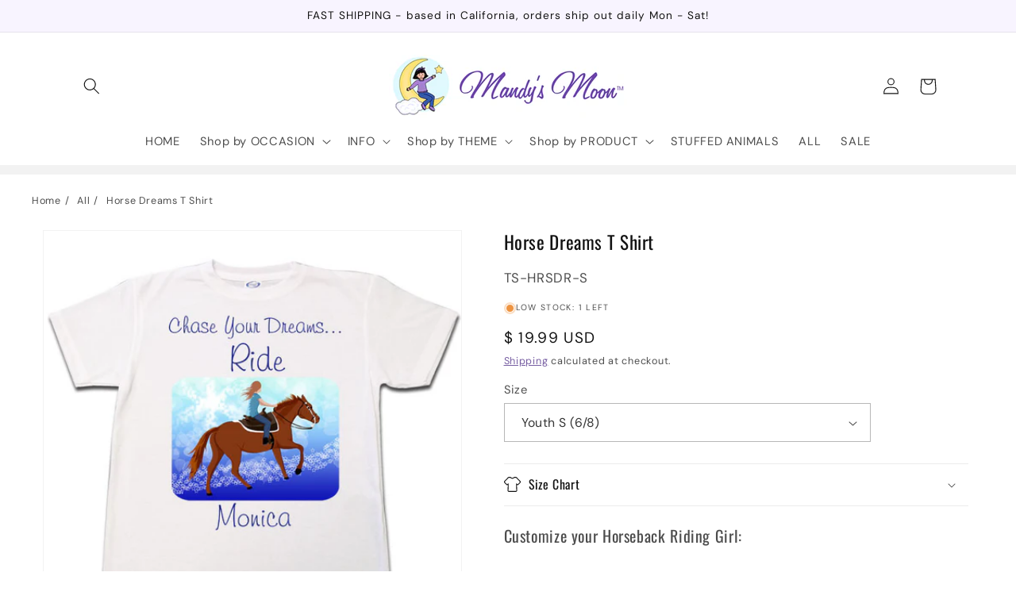

--- FILE ---
content_type: text/html; charset=utf-8
request_url: https://www.mandysmoon.com/products/horse-dreams-t-shirt
body_size: 39635
content:
<!doctype html>
<html class="js" lang="en">
  <head>
    <meta charset="utf-8">
    <meta http-equiv="X-UA-Compatible" content="IE=edge">
    <meta name="viewport" content="width=device-width,initial-scale=1">
    <meta name="theme-color" content="">
    <link rel="canonical" href="https://www.mandysmoon.com/products/horse-dreams-t-shirt"><link rel="preconnect" href="https://fonts.shopifycdn.com" crossorigin><title>
      Horse Dreams Personalized T Shirt for Girls
 &ndash; Mandys Moon Personalized Gifts</title>

    
      <meta name="description" content="Girls who love horses will love this beautiful personalized T shirt featuring our Horse Dreams design. Choose from a selection of girls with different skin and hair colors and personalize it with a name and any top message.">
    

    

<meta property="og:site_name" content="Mandys Moon Personalized Gifts">
<meta property="og:url" content="https://www.mandysmoon.com/products/horse-dreams-t-shirt">
<meta property="og:title" content="Horse Dreams Personalized T Shirt for Girls">
<meta property="og:type" content="product">
<meta property="og:description" content="Girls who love horses will love this beautiful personalized T shirt featuring our Horse Dreams design. Choose from a selection of girls with different skin and hair colors and personalize it with a name and any top message."><meta property="og:image" content="http://www.mandysmoon.com/cdn/shop/products/ts-hrsdr.jpeg?v=1432962779">
  <meta property="og:image:secure_url" content="https://www.mandysmoon.com/cdn/shop/products/ts-hrsdr.jpeg?v=1432962779">
  <meta property="og:image:width" content="600">
  <meta property="og:image:height" content="600"><meta property="og:price:amount" content="19.99">
  <meta property="og:price:currency" content="USD"><meta name="twitter:card" content="summary_large_image">
<meta name="twitter:title" content="Horse Dreams Personalized T Shirt for Girls">
<meta name="twitter:description" content="Girls who love horses will love this beautiful personalized T shirt featuring our Horse Dreams design. Choose from a selection of girls with different skin and hair colors and personalize it with a name and any top message.">


    <script src="//www.mandysmoon.com/cdn/shop/t/53/assets/constants.js?v=132983761750457495441720903928" defer="defer"></script>
    <script src="//www.mandysmoon.com/cdn/shop/t/53/assets/pubsub.js?v=158357773527763999511720903928" defer="defer"></script>
    <script src="//www.mandysmoon.com/cdn/shop/t/53/assets/global.js?v=88558128918567037191720903928" defer="defer"></script><script src="//www.mandysmoon.com/cdn/shop/t/53/assets/animations.js?v=88693664871331136111720903927" defer="defer"></script><script>window.performance && window.performance.mark && window.performance.mark('shopify.content_for_header.start');</script><meta name="google-site-verification" content="yuO8tubBd43xLVgPRx_yRllHmaUPvBk-jFq6ZJpkjrM">
<meta id="shopify-digital-wallet" name="shopify-digital-wallet" content="/8098879/digital_wallets/dialog">
<meta name="shopify-checkout-api-token" content="f307ef5f7aa60608718c11312bbc272b">
<meta id="in-context-paypal-metadata" data-shop-id="8098879" data-venmo-supported="false" data-environment="production" data-locale="en_US" data-paypal-v4="true" data-currency="USD">
<link rel="alternate" type="application/json+oembed" href="https://www.mandysmoon.com/products/horse-dreams-t-shirt.oembed">
<script async="async" src="/checkouts/internal/preloads.js?locale=en-US"></script>
<link rel="preconnect" href="https://shop.app" crossorigin="anonymous">
<script async="async" src="https://shop.app/checkouts/internal/preloads.js?locale=en-US&shop_id=8098879" crossorigin="anonymous"></script>
<script id="apple-pay-shop-capabilities" type="application/json">{"shopId":8098879,"countryCode":"US","currencyCode":"USD","merchantCapabilities":["supports3DS"],"merchantId":"gid:\/\/shopify\/Shop\/8098879","merchantName":"Mandys Moon Personalized Gifts","requiredBillingContactFields":["postalAddress","email","phone"],"requiredShippingContactFields":["postalAddress","email","phone"],"shippingType":"shipping","supportedNetworks":["visa","masterCard","amex","discover","elo","jcb"],"total":{"type":"pending","label":"Mandys Moon Personalized Gifts","amount":"1.00"},"shopifyPaymentsEnabled":true,"supportsSubscriptions":true}</script>
<script id="shopify-features" type="application/json">{"accessToken":"f307ef5f7aa60608718c11312bbc272b","betas":["rich-media-storefront-analytics"],"domain":"www.mandysmoon.com","predictiveSearch":true,"shopId":8098879,"locale":"en"}</script>
<script>var Shopify = Shopify || {};
Shopify.shop = "mandysmoon.myshopify.com";
Shopify.locale = "en";
Shopify.currency = {"active":"USD","rate":"1.0"};
Shopify.country = "US";
Shopify.theme = {"name":"MM Dawn V15.0","id":126431854655,"schema_name":"Dawn","schema_version":"15.0.0","theme_store_id":null,"role":"main"};
Shopify.theme.handle = "null";
Shopify.theme.style = {"id":null,"handle":null};
Shopify.cdnHost = "www.mandysmoon.com/cdn";
Shopify.routes = Shopify.routes || {};
Shopify.routes.root = "/";</script>
<script type="module">!function(o){(o.Shopify=o.Shopify||{}).modules=!0}(window);</script>
<script>!function(o){function n(){var o=[];function n(){o.push(Array.prototype.slice.apply(arguments))}return n.q=o,n}var t=o.Shopify=o.Shopify||{};t.loadFeatures=n(),t.autoloadFeatures=n()}(window);</script>
<script>
  window.ShopifyPay = window.ShopifyPay || {};
  window.ShopifyPay.apiHost = "shop.app\/pay";
  window.ShopifyPay.redirectState = null;
</script>
<script id="shop-js-analytics" type="application/json">{"pageType":"product"}</script>
<script defer="defer" async type="module" src="//www.mandysmoon.com/cdn/shopifycloud/shop-js/modules/v2/client.init-shop-cart-sync_CGREiBkR.en.esm.js"></script>
<script defer="defer" async type="module" src="//www.mandysmoon.com/cdn/shopifycloud/shop-js/modules/v2/chunk.common_Bt2Up4BP.esm.js"></script>
<script type="module">
  await import("//www.mandysmoon.com/cdn/shopifycloud/shop-js/modules/v2/client.init-shop-cart-sync_CGREiBkR.en.esm.js");
await import("//www.mandysmoon.com/cdn/shopifycloud/shop-js/modules/v2/chunk.common_Bt2Up4BP.esm.js");

  window.Shopify.SignInWithShop?.initShopCartSync?.({"fedCMEnabled":true,"windoidEnabled":true});

</script>
<script>
  window.Shopify = window.Shopify || {};
  if (!window.Shopify.featureAssets) window.Shopify.featureAssets = {};
  window.Shopify.featureAssets['shop-js'] = {"shop-cart-sync":["modules/v2/client.shop-cart-sync_CQNAmp__.en.esm.js","modules/v2/chunk.common_Bt2Up4BP.esm.js"],"init-windoid":["modules/v2/client.init-windoid_BMafEeJe.en.esm.js","modules/v2/chunk.common_Bt2Up4BP.esm.js"],"shop-cash-offers":["modules/v2/client.shop-cash-offers_3d66YIS3.en.esm.js","modules/v2/chunk.common_Bt2Up4BP.esm.js","modules/v2/chunk.modal_Dk0o9ppo.esm.js"],"init-fed-cm":["modules/v2/client.init-fed-cm_B-WG4sqw.en.esm.js","modules/v2/chunk.common_Bt2Up4BP.esm.js"],"shop-toast-manager":["modules/v2/client.shop-toast-manager_DhuhblEJ.en.esm.js","modules/v2/chunk.common_Bt2Up4BP.esm.js"],"shop-button":["modules/v2/client.shop-button_B5xLHL5j.en.esm.js","modules/v2/chunk.common_Bt2Up4BP.esm.js"],"avatar":["modules/v2/client.avatar_BTnouDA3.en.esm.js"],"init-shop-email-lookup-coordinator":["modules/v2/client.init-shop-email-lookup-coordinator_hqFayTDE.en.esm.js","modules/v2/chunk.common_Bt2Up4BP.esm.js"],"init-shop-cart-sync":["modules/v2/client.init-shop-cart-sync_CGREiBkR.en.esm.js","modules/v2/chunk.common_Bt2Up4BP.esm.js"],"shop-login-button":["modules/v2/client.shop-login-button_g5QkWrqe.en.esm.js","modules/v2/chunk.common_Bt2Up4BP.esm.js","modules/v2/chunk.modal_Dk0o9ppo.esm.js"],"pay-button":["modules/v2/client.pay-button_Cuf0bNvL.en.esm.js","modules/v2/chunk.common_Bt2Up4BP.esm.js"],"init-shop-for-new-customer-accounts":["modules/v2/client.init-shop-for-new-customer-accounts_Bxwhl6__.en.esm.js","modules/v2/client.shop-login-button_g5QkWrqe.en.esm.js","modules/v2/chunk.common_Bt2Up4BP.esm.js","modules/v2/chunk.modal_Dk0o9ppo.esm.js"],"init-customer-accounts-sign-up":["modules/v2/client.init-customer-accounts-sign-up_al3d1WE3.en.esm.js","modules/v2/client.shop-login-button_g5QkWrqe.en.esm.js","modules/v2/chunk.common_Bt2Up4BP.esm.js","modules/v2/chunk.modal_Dk0o9ppo.esm.js"],"shop-follow-button":["modules/v2/client.shop-follow-button_B9MutJJO.en.esm.js","modules/v2/chunk.common_Bt2Up4BP.esm.js","modules/v2/chunk.modal_Dk0o9ppo.esm.js"],"checkout-modal":["modules/v2/client.checkout-modal_OBPaeP-J.en.esm.js","modules/v2/chunk.common_Bt2Up4BP.esm.js","modules/v2/chunk.modal_Dk0o9ppo.esm.js"],"init-customer-accounts":["modules/v2/client.init-customer-accounts_Brxa5h1K.en.esm.js","modules/v2/client.shop-login-button_g5QkWrqe.en.esm.js","modules/v2/chunk.common_Bt2Up4BP.esm.js","modules/v2/chunk.modal_Dk0o9ppo.esm.js"],"lead-capture":["modules/v2/client.lead-capture_BBBv1Qpe.en.esm.js","modules/v2/chunk.common_Bt2Up4BP.esm.js","modules/v2/chunk.modal_Dk0o9ppo.esm.js"],"shop-login":["modules/v2/client.shop-login_DoNRI_y4.en.esm.js","modules/v2/chunk.common_Bt2Up4BP.esm.js","modules/v2/chunk.modal_Dk0o9ppo.esm.js"],"payment-terms":["modules/v2/client.payment-terms_BlOJedZ2.en.esm.js","modules/v2/chunk.common_Bt2Up4BP.esm.js","modules/v2/chunk.modal_Dk0o9ppo.esm.js"]};
</script>
<script id="__st">var __st={"a":8098879,"offset":-28800,"reqid":"4143701a-3250-4c5c-8663-5a7529edb2ff-1762562456","pageurl":"www.mandysmoon.com\/products\/horse-dreams-t-shirt","u":"48876edc82b6","p":"product","rtyp":"product","rid":460405561};</script>
<script>window.ShopifyPaypalV4VisibilityTracking = true;</script>
<script id="captcha-bootstrap">!function(){'use strict';const t='contact',e='account',n='new_comment',o=[[t,t],['blogs',n],['comments',n],[t,'customer']],c=[[e,'customer_login'],[e,'guest_login'],[e,'recover_customer_password'],[e,'create_customer']],r=t=>t.map((([t,e])=>`form[action*='/${t}']:not([data-nocaptcha='true']) input[name='form_type'][value='${e}']`)).join(','),a=t=>()=>t?[...document.querySelectorAll(t)].map((t=>t.form)):[];function s(){const t=[...o],e=r(t);return a(e)}const i='password',u='form_key',d=['recaptcha-v3-token','g-recaptcha-response','h-captcha-response',i],f=()=>{try{return window.sessionStorage}catch{return}},m='__shopify_v',_=t=>t.elements[u];function p(t,e,n=!1){try{const o=window.sessionStorage,c=JSON.parse(o.getItem(e)),{data:r}=function(t){const{data:e,action:n}=t;return t[m]||n?{data:e,action:n}:{data:t,action:n}}(c);for(const[e,n]of Object.entries(r))t.elements[e]&&(t.elements[e].value=n);n&&o.removeItem(e)}catch(o){console.error('form repopulation failed',{error:o})}}const l='form_type',E='cptcha';function T(t){t.dataset[E]=!0}const w=window,h=w.document,L='Shopify',v='ce_forms',y='captcha';let A=!1;((t,e)=>{const n=(g='f06e6c50-85a8-45c8-87d0-21a2b65856fe',I='https://cdn.shopify.com/shopifycloud/storefront-forms-hcaptcha/ce_storefront_forms_captcha_hcaptcha.v1.5.2.iife.js',D={infoText:'Protected by hCaptcha',privacyText:'Privacy',termsText:'Terms'},(t,e,n)=>{const o=w[L][v],c=o.bindForm;if(c)return c(t,g,e,D).then(n);var r;o.q.push([[t,g,e,D],n]),r=I,A||(h.body.append(Object.assign(h.createElement('script'),{id:'captcha-provider',async:!0,src:r})),A=!0)});var g,I,D;w[L]=w[L]||{},w[L][v]=w[L][v]||{},w[L][v].q=[],w[L][y]=w[L][y]||{},w[L][y].protect=function(t,e){n(t,void 0,e),T(t)},Object.freeze(w[L][y]),function(t,e,n,w,h,L){const[v,y,A,g]=function(t,e,n){const i=e?o:[],u=t?c:[],d=[...i,...u],f=r(d),m=r(i),_=r(d.filter((([t,e])=>n.includes(e))));return[a(f),a(m),a(_),s()]}(w,h,L),I=t=>{const e=t.target;return e instanceof HTMLFormElement?e:e&&e.form},D=t=>v().includes(t);t.addEventListener('submit',(t=>{const e=I(t);if(!e)return;const n=D(e)&&!e.dataset.hcaptchaBound&&!e.dataset.recaptchaBound,o=_(e),c=g().includes(e)&&(!o||!o.value);(n||c)&&t.preventDefault(),c&&!n&&(function(t){try{if(!f())return;!function(t){const e=f();if(!e)return;const n=_(t);if(!n)return;const o=n.value;o&&e.removeItem(o)}(t);const e=Array.from(Array(32),(()=>Math.random().toString(36)[2])).join('');!function(t,e){_(t)||t.append(Object.assign(document.createElement('input'),{type:'hidden',name:u})),t.elements[u].value=e}(t,e),function(t,e){const n=f();if(!n)return;const o=[...t.querySelectorAll(`input[type='${i}']`)].map((({name:t})=>t)),c=[...d,...o],r={};for(const[a,s]of new FormData(t).entries())c.includes(a)||(r[a]=s);n.setItem(e,JSON.stringify({[m]:1,action:t.action,data:r}))}(t,e)}catch(e){console.error('failed to persist form',e)}}(e),e.submit())}));const S=(t,e)=>{t&&!t.dataset[E]&&(n(t,e.some((e=>e===t))),T(t))};for(const o of['focusin','change'])t.addEventListener(o,(t=>{const e=I(t);D(e)&&S(e,y())}));const B=e.get('form_key'),M=e.get(l),P=B&&M;t.addEventListener('DOMContentLoaded',(()=>{const t=y();if(P)for(const e of t)e.elements[l].value===M&&p(e,B);[...new Set([...A(),...v().filter((t=>'true'===t.dataset.shopifyCaptcha))])].forEach((e=>S(e,t)))}))}(h,new URLSearchParams(w.location.search),n,t,e,['guest_login'])})(!0,!0)}();</script>
<script integrity="sha256-52AcMU7V7pcBOXWImdc/TAGTFKeNjmkeM1Pvks/DTgc=" data-source-attribution="shopify.loadfeatures" defer="defer" src="//www.mandysmoon.com/cdn/shopifycloud/storefront/assets/storefront/load_feature-81c60534.js" crossorigin="anonymous"></script>
<script crossorigin="anonymous" defer="defer" src="//www.mandysmoon.com/cdn/shopifycloud/storefront/assets/shopify_pay/storefront-65b4c6d7.js?v=20250812"></script>
<script data-source-attribution="shopify.dynamic_checkout.dynamic.init">var Shopify=Shopify||{};Shopify.PaymentButton=Shopify.PaymentButton||{isStorefrontPortableWallets:!0,init:function(){window.Shopify.PaymentButton.init=function(){};var t=document.createElement("script");t.src="https://www.mandysmoon.com/cdn/shopifycloud/portable-wallets/latest/portable-wallets.en.js",t.type="module",document.head.appendChild(t)}};
</script>
<script data-source-attribution="shopify.dynamic_checkout.buyer_consent">
  function portableWalletsHideBuyerConsent(e){var t=document.getElementById("shopify-buyer-consent"),n=document.getElementById("shopify-subscription-policy-button");t&&n&&(t.classList.add("hidden"),t.setAttribute("aria-hidden","true"),n.removeEventListener("click",e))}function portableWalletsShowBuyerConsent(e){var t=document.getElementById("shopify-buyer-consent"),n=document.getElementById("shopify-subscription-policy-button");t&&n&&(t.classList.remove("hidden"),t.removeAttribute("aria-hidden"),n.addEventListener("click",e))}window.Shopify?.PaymentButton&&(window.Shopify.PaymentButton.hideBuyerConsent=portableWalletsHideBuyerConsent,window.Shopify.PaymentButton.showBuyerConsent=portableWalletsShowBuyerConsent);
</script>
<script data-source-attribution="shopify.dynamic_checkout.cart.bootstrap">document.addEventListener("DOMContentLoaded",(function(){function t(){return document.querySelector("shopify-accelerated-checkout-cart, shopify-accelerated-checkout")}if(t())Shopify.PaymentButton.init();else{new MutationObserver((function(e,n){t()&&(Shopify.PaymentButton.init(),n.disconnect())})).observe(document.body,{childList:!0,subtree:!0})}}));
</script>
<link id="shopify-accelerated-checkout-styles" rel="stylesheet" media="screen" href="https://www.mandysmoon.com/cdn/shopifycloud/portable-wallets/latest/accelerated-checkout-backwards-compat.css" crossorigin="anonymous">
<style id="shopify-accelerated-checkout-cart">
        #shopify-buyer-consent {
  margin-top: 1em;
  display: inline-block;
  width: 100%;
}

#shopify-buyer-consent.hidden {
  display: none;
}

#shopify-subscription-policy-button {
  background: none;
  border: none;
  padding: 0;
  text-decoration: underline;
  font-size: inherit;
  cursor: pointer;
}

#shopify-subscription-policy-button::before {
  box-shadow: none;
}

      </style>
<script id="sections-script" data-sections="header" defer="defer" src="//www.mandysmoon.com/cdn/shop/t/53/compiled_assets/scripts.js?5256"></script>
<script>window.performance && window.performance.mark && window.performance.mark('shopify.content_for_header.end');</script>


    <style data-shopify>
      @font-face {
  font-family: "DM Sans";
  font-weight: 400;
  font-style: normal;
  font-display: swap;
  src: url("//www.mandysmoon.com/cdn/fonts/dm_sans/dmsans_n4.ec80bd4dd7e1a334c969c265873491ae56018d72.woff2") format("woff2"),
       url("//www.mandysmoon.com/cdn/fonts/dm_sans/dmsans_n4.87bdd914d8a61247b911147ae68e754d695c58a6.woff") format("woff");
}

      @font-face {
  font-family: "DM Sans";
  font-weight: 700;
  font-style: normal;
  font-display: swap;
  src: url("//www.mandysmoon.com/cdn/fonts/dm_sans/dmsans_n7.97e21d81502002291ea1de8aefb79170c6946ce5.woff2") format("woff2"),
       url("//www.mandysmoon.com/cdn/fonts/dm_sans/dmsans_n7.af5c214f5116410ca1d53a2090665620e78e2e1b.woff") format("woff");
}

      @font-face {
  font-family: "DM Sans";
  font-weight: 400;
  font-style: italic;
  font-display: swap;
  src: url("//www.mandysmoon.com/cdn/fonts/dm_sans/dmsans_i4.b8fe05e69ee95d5a53155c346957d8cbf5081c1a.woff2") format("woff2"),
       url("//www.mandysmoon.com/cdn/fonts/dm_sans/dmsans_i4.403fe28ee2ea63e142575c0aa47684d65f8c23a0.woff") format("woff");
}

      @font-face {
  font-family: "DM Sans";
  font-weight: 700;
  font-style: italic;
  font-display: swap;
  src: url("//www.mandysmoon.com/cdn/fonts/dm_sans/dmsans_i7.52b57f7d7342eb7255084623d98ab83fd96e7f9b.woff2") format("woff2"),
       url("//www.mandysmoon.com/cdn/fonts/dm_sans/dmsans_i7.d5e14ef18a1d4a8ce78a4187580b4eb1759c2eda.woff") format("woff");
}

      @font-face {
  font-family: Oswald;
  font-weight: 400;
  font-style: normal;
  font-display: swap;
  src: url("//www.mandysmoon.com/cdn/fonts/oswald/oswald_n4.7760ed7a63e536050f64bb0607ff70ce07a480bd.woff2") format("woff2"),
       url("//www.mandysmoon.com/cdn/fonts/oswald/oswald_n4.ae5e497f60fc686568afe76e9ff1872693c533e9.woff") format("woff");
}


      
        :root,
        .color-scheme-1 {
          --color-background: 255,255,255;
        
          --gradient-background: #ffffff;
        

        

        --color-foreground: 18,18,18;
        --color-background-contrast: 191,191,191;
        --color-shadow: 18,18,18;
        --color-button: 95,66,146;
        --color-button-text: 255,255,255;
        --color-secondary-button: 255,255,255;
        --color-secondary-button-text: 95,66,146;
        --color-link: 95,66,146;
        --color-badge-foreground: 18,18,18;
        --color-badge-background: 255,255,255;
        --color-badge-border: 18,18,18;
        --payment-terms-background-color: rgb(255 255 255);
      }
      
        
        .color-scheme-2 {
          --color-background: 242,242,242;
        
          --gradient-background: #f2f2f2;
        

        

        --color-foreground: 18,18,18;
        --color-background-contrast: 178,178,178;
        --color-shadow: 18,18,18;
        --color-button: 18,18,18;
        --color-button-text: 242,242,242;
        --color-secondary-button: 242,242,242;
        --color-secondary-button-text: 18,18,18;
        --color-link: 18,18,18;
        --color-badge-foreground: 18,18,18;
        --color-badge-background: 242,242,242;
        --color-badge-border: 18,18,18;
        --payment-terms-background-color: rgb(242 242 242);
      }
      
        
        .color-scheme-3 {
          --color-background: 36,40,51;
        
          --gradient-background: #242833;
        

        

        --color-foreground: 255,255,255;
        --color-background-contrast: 47,52,66;
        --color-shadow: 18,18,18;
        --color-button: 255,255,255;
        --color-button-text: 0,0,0;
        --color-secondary-button: 36,40,51;
        --color-secondary-button-text: 255,255,255;
        --color-link: 255,255,255;
        --color-badge-foreground: 255,255,255;
        --color-badge-background: 36,40,51;
        --color-badge-border: 255,255,255;
        --payment-terms-background-color: rgb(36 40 51);
      }
      
        
        .color-scheme-4 {
          --color-background: 18,18,18;
        
          --gradient-background: #121212;
        

        

        --color-foreground: 255,255,255;
        --color-background-contrast: 146,146,146;
        --color-shadow: 18,18,18;
        --color-button: 255,255,255;
        --color-button-text: 18,18,18;
        --color-secondary-button: 18,18,18;
        --color-secondary-button-text: 255,255,255;
        --color-link: 255,255,255;
        --color-badge-foreground: 255,255,255;
        --color-badge-background: 18,18,18;
        --color-badge-border: 255,255,255;
        --payment-terms-background-color: rgb(18 18 18);
      }
      
        
        .color-scheme-5 {
          --color-background: 52,87,163;
        
          --gradient-background: #3457a3;
        

        

        --color-foreground: 255,255,255;
        --color-background-contrast: 21,35,66;
        --color-shadow: 18,18,18;
        --color-button: 255,255,255;
        --color-button-text: 60,90,157;
        --color-secondary-button: 52,87,163;
        --color-secondary-button-text: 255,255,255;
        --color-link: 255,255,255;
        --color-badge-foreground: 255,255,255;
        --color-badge-background: 52,87,163;
        --color-badge-border: 255,255,255;
        --payment-terms-background-color: rgb(52 87 163);
      }
      
        
        .color-scheme-25f9e105-8046-476a-8003-fb74427524bd {
          --color-background: 95,66,146;
        
          --gradient-background: #5f4292;
        

        

        --color-foreground: 255,255,255;
        --color-background-contrast: 38,26,58;
        --color-shadow: 18,18,18;
        --color-button: 95,66,146;
        --color-button-text: 255,255,255;
        --color-secondary-button: 95,66,146;
        --color-secondary-button-text: 95,66,146;
        --color-link: 95,66,146;
        --color-badge-foreground: 255,255,255;
        --color-badge-background: 95,66,146;
        --color-badge-border: 255,255,255;
        --payment-terms-background-color: rgb(95 66 146);
      }
      
        
        .color-scheme-9021d1a4-86f0-4799-9995-a3cfb4ee57e0 {
          --color-background: 255,255,255;
        
          --gradient-background: #ffffff;
        

        

        --color-foreground: 18,18,18;
        --color-background-contrast: 191,191,191;
        --color-shadow: 95,66,146;
        --color-button: 95,66,146;
        --color-button-text: 255,255,255;
        --color-secondary-button: 255,255,255;
        --color-secondary-button-text: 95,66,146;
        --color-link: 95,66,146;
        --color-badge-foreground: 18,18,18;
        --color-badge-background: 255,255,255;
        --color-badge-border: 18,18,18;
        --payment-terms-background-color: rgb(255 255 255);
      }
      
        
        .color-scheme-2ba9cf01-aa96-4cc0-9dad-5a897cc833f5 {
          --color-background: 241,241,241;
        
          --gradient-background: #f1f1f1;
        

        

        --color-foreground: 18,18,18;
        --color-background-contrast: 177,177,177;
        --color-shadow: 95,66,146;
        --color-button: 95,66,146;
        --color-button-text: 255,255,255;
        --color-secondary-button: 241,241,241;
        --color-secondary-button-text: 95,66,146;
        --color-link: 95,66,146;
        --color-badge-foreground: 18,18,18;
        --color-badge-background: 241,241,241;
        --color-badge-border: 18,18,18;
        --payment-terms-background-color: rgb(241 241 241);
      }
      
        
        .color-scheme-1ea8e7d8-82a2-4786-8a90-92e0e78cc799 {
          --color-background: 255,255,255;
        
          --gradient-background: #ffffff;
        

        

        --color-foreground: 95,66,146;
        --color-background-contrast: 191,191,191;
        --color-shadow: 0,0,0;
        --color-button: 95,66,146;
        --color-button-text: 255,255,255;
        --color-secondary-button: 255,255,255;
        --color-secondary-button-text: 95,66,146;
        --color-link: 95,66,146;
        --color-badge-foreground: 95,66,146;
        --color-badge-background: 255,255,255;
        --color-badge-border: 95,66,146;
        --payment-terms-background-color: rgb(255 255 255);
      }
      
        
        .color-scheme-69000f8d-529b-48b2-885f-4756bc0bc701 {
          --color-background: 248,244,255;
        
          --gradient-background: #f8f4ff;
        

        

        --color-foreground: 18,18,18;
        --color-background-contrast: 167,116,255;
        --color-shadow: 18,18,18;
        --color-button: 95,66,146;
        --color-button-text: 255,255,255;
        --color-secondary-button: 248,244,255;
        --color-secondary-button-text: 95,66,146;
        --color-link: 95,66,146;
        --color-badge-foreground: 18,18,18;
        --color-badge-background: 248,244,255;
        --color-badge-border: 18,18,18;
        --payment-terms-background-color: rgb(248 244 255);
      }
      
        
        .color-scheme-0e770325-a07f-44c2-ab17-8e088284aa47 {
          --color-background: 248,243,240;
        
          --gradient-background: #f8f3f0;
        

        

        --color-foreground: 95,66,146;
        --color-background-contrast: 207,173,153;
        --color-shadow: 18,18,18;
        --color-button: 95,66,146;
        --color-button-text: 255,255,255;
        --color-secondary-button: 248,243,240;
        --color-secondary-button-text: 95,66,146;
        --color-link: 95,66,146;
        --color-badge-foreground: 95,66,146;
        --color-badge-background: 248,243,240;
        --color-badge-border: 95,66,146;
        --payment-terms-background-color: rgb(248 243 240);
      }
      
        
        .color-scheme-1a0bfc85-1d26-4873-9efc-e40f7b200d11 {
          --color-background: 248,244,255;
        
          --gradient-background: #f8f4ff;
        

        

        --color-foreground: 95,66,146;
        --color-background-contrast: 167,116,255;
        --color-shadow: 18,18,18;
        --color-button: 95,66,146;
        --color-button-text: 255,255,255;
        --color-secondary-button: 248,244,255;
        --color-secondary-button-text: 95,66,146;
        --color-link: 95,66,146;
        --color-badge-foreground: 95,66,146;
        --color-badge-background: 248,244,255;
        --color-badge-border: 95,66,146;
        --payment-terms-background-color: rgb(248 244 255);
      }
      
        
        .color-scheme-ebb712a7-5e89-4e48-ae4e-c830061d1386 {
          --color-background: 242,242,242;
        
          --gradient-background: #f2f2f2;
        

        

        --color-foreground: 95,66,146;
        --color-background-contrast: 178,178,178;
        --color-shadow: 18,18,18;
        --color-button: 95,66,146;
        --color-button-text: 255,255,255;
        --color-secondary-button: 242,242,242;
        --color-secondary-button-text: 95,66,146;
        --color-link: 95,66,146;
        --color-badge-foreground: 95,66,146;
        --color-badge-background: 242,242,242;
        --color-badge-border: 95,66,146;
        --payment-terms-background-color: rgb(242 242 242);
      }
      

      body, .color-scheme-1, .color-scheme-2, .color-scheme-3, .color-scheme-4, .color-scheme-5, .color-scheme-25f9e105-8046-476a-8003-fb74427524bd, .color-scheme-9021d1a4-86f0-4799-9995-a3cfb4ee57e0, .color-scheme-2ba9cf01-aa96-4cc0-9dad-5a897cc833f5, .color-scheme-1ea8e7d8-82a2-4786-8a90-92e0e78cc799, .color-scheme-69000f8d-529b-48b2-885f-4756bc0bc701, .color-scheme-0e770325-a07f-44c2-ab17-8e088284aa47, .color-scheme-1a0bfc85-1d26-4873-9efc-e40f7b200d11, .color-scheme-ebb712a7-5e89-4e48-ae4e-c830061d1386 {
        color: rgba(var(--color-foreground), 0.75);
        background-color: rgb(var(--color-background));
      }

      :root {
        --font-body-family: "DM Sans", sans-serif;
        --font-body-style: normal;
        --font-body-weight: 400;
        --font-body-weight-bold: 700;

        --font-heading-family: Oswald, sans-serif;
        --font-heading-style: normal;
        --font-heading-weight: 400;

        --font-body-scale: 1.05;
        --font-heading-scale: 1.0;

        --media-padding: px;
        --media-border-opacity: 0.05;
        --media-border-width: 1px;
        --media-radius: 0px;
        --media-shadow-opacity: 0.0;
        --media-shadow-horizontal-offset: 0px;
        --media-shadow-vertical-offset: 4px;
        --media-shadow-blur-radius: 5px;
        --media-shadow-visible: 0;

        --page-width: 140rem;
        --page-width-margin: 0rem;

        --product-card-image-padding: 0.0rem;
        --product-card-corner-radius: 0.0rem;
        --product-card-text-alignment: center;
        --product-card-border-width: 0.0rem;
        --product-card-border-opacity: 0.1;
        --product-card-shadow-opacity: 0.0;
        --product-card-shadow-visible: 0;
        --product-card-shadow-horizontal-offset: 0.0rem;
        --product-card-shadow-vertical-offset: 0.4rem;
        --product-card-shadow-blur-radius: 0.5rem;

        --collection-card-image-padding: 0.0rem;
        --collection-card-corner-radius: 0.0rem;
        --collection-card-text-alignment: center;
        --collection-card-border-width: 0.0rem;
        --collection-card-border-opacity: 0.1;
        --collection-card-shadow-opacity: 0.0;
        --collection-card-shadow-visible: 0;
        --collection-card-shadow-horizontal-offset: 0.0rem;
        --collection-card-shadow-vertical-offset: 0.4rem;
        --collection-card-shadow-blur-radius: 0.5rem;

        --blog-card-image-padding: 0.0rem;
        --blog-card-corner-radius: 0.0rem;
        --blog-card-text-alignment: left;
        --blog-card-border-width: 0.0rem;
        --blog-card-border-opacity: 0.1;
        --blog-card-shadow-opacity: 0.0;
        --blog-card-shadow-visible: 0;
        --blog-card-shadow-horizontal-offset: 0.0rem;
        --blog-card-shadow-vertical-offset: 0.4rem;
        --blog-card-shadow-blur-radius: 0.5rem;

        --badge-corner-radius: 4.0rem;

        --popup-border-width: 1px;
        --popup-border-opacity: 0.1;
        --popup-corner-radius: 0px;
        --popup-shadow-opacity: 0.05;
        --popup-shadow-horizontal-offset: 0px;
        --popup-shadow-vertical-offset: 4px;
        --popup-shadow-blur-radius: 5px;

        --drawer-border-width: 1px;
        --drawer-border-opacity: 0.1;
        --drawer-shadow-opacity: 0.0;
        --drawer-shadow-horizontal-offset: 0px;
        --drawer-shadow-vertical-offset: 4px;
        --drawer-shadow-blur-radius: 5px;

        --spacing-sections-desktop: 0px;
        --spacing-sections-mobile: 0px;

        --grid-desktop-vertical-spacing: 8px;
        --grid-desktop-horizontal-spacing: 12px;
        --grid-mobile-vertical-spacing: 4px;
        --grid-mobile-horizontal-spacing: 6px;

        --text-boxes-border-opacity: 0.1;
        --text-boxes-border-width: 0px;
        --text-boxes-radius: 0px;
        --text-boxes-shadow-opacity: 0.0;
        --text-boxes-shadow-visible: 0;
        --text-boxes-shadow-horizontal-offset: 0px;
        --text-boxes-shadow-vertical-offset: 4px;
        --text-boxes-shadow-blur-radius: 5px;

        --buttons-radius: 0px;
        --buttons-radius-outset: 0px;
        --buttons-border-width: 1px;
        --buttons-border-opacity: 1.0;
        --buttons-shadow-opacity: 0.0;
        --buttons-shadow-visible: 0;
        --buttons-shadow-horizontal-offset: 0px;
        --buttons-shadow-vertical-offset: 4px;
        --buttons-shadow-blur-radius: 5px;
        --buttons-border-offset: 0px;

        --inputs-radius: 0px;
        --inputs-border-width: 1px;
        --inputs-border-opacity: 0.3;
        --inputs-shadow-opacity: 0.0;
        --inputs-shadow-horizontal-offset: 0px;
        --inputs-margin-offset: 0px;
        --inputs-shadow-vertical-offset: 4px;
        --inputs-shadow-blur-radius: 5px;
        --inputs-radius-outset: 0px;

        --variant-pills-radius: 40px;
        --variant-pills-border-width: 1px;
        --variant-pills-border-opacity: 0.55;
        --variant-pills-shadow-opacity: 0.0;
        --variant-pills-shadow-horizontal-offset: 0px;
        --variant-pills-shadow-vertical-offset: 4px;
        --variant-pills-shadow-blur-radius: 5px;
      }

      *,
      *::before,
      *::after {
        box-sizing: inherit;
      }

      html {
        box-sizing: border-box;
        font-size: calc(var(--font-body-scale) * 62.5%);
        height: 100%;
      }

      body {
        display: grid;
        grid-template-rows: auto auto 1fr auto;
        grid-template-columns: 100%;
        min-height: 100%;
        margin: 0;
        font-size: 1.5rem;
        letter-spacing: 0.06rem;
        line-height: calc(1 + 0.8 / var(--font-body-scale));
        font-family: var(--font-body-family);
        font-style: var(--font-body-style);
        font-weight: var(--font-body-weight);
      }

      @media screen and (min-width: 750px) {
        body {
          font-size: 1.6rem;
        }
      }
    </style>

    <link href="//www.mandysmoon.com/cdn/shop/t/53/assets/base.css?v=57514216497754740501725171422" rel="stylesheet" type="text/css" media="all" />

      <link rel="preload" as="font" href="//www.mandysmoon.com/cdn/fonts/dm_sans/dmsans_n4.ec80bd4dd7e1a334c969c265873491ae56018d72.woff2" type="font/woff2" crossorigin>
      

      <link rel="preload" as="font" href="//www.mandysmoon.com/cdn/fonts/oswald/oswald_n4.7760ed7a63e536050f64bb0607ff70ce07a480bd.woff2" type="font/woff2" crossorigin>
      
<link href="//www.mandysmoon.com/cdn/shop/t/53/assets/component-localization-form.css?v=120620094879297847921720903928" rel="stylesheet" type="text/css" media="all" />
      <script src="//www.mandysmoon.com/cdn/shop/t/53/assets/localization-form.js?v=144176611646395275351720903928" defer="defer"></script><link
        rel="stylesheet"
        href="//www.mandysmoon.com/cdn/shop/t/53/assets/component-predictive-search.css?v=118923337488134913561720903928"
        media="print"
        onload="this.media='all'"
      ><script>
      if (Shopify.designMode) {
        document.documentElement.classList.add('shopify-design-mode');
      }
    </script>

    <script src="https://ajax.googleapis.com/ajax/libs/jquery/3.7.1/jquery.min.js"></script>
    <script src="//www.mandysmoon.com/cdn/shop/t/53/assets/QQ-SplitScreenSlider.min.js?v=161163771496681802611721588212" defer></script>

    
    
    
    
    
     
     
   
  <link href="https://monorail-edge.shopifysvc.com" rel="dns-prefetch">
<script>(function(){if ("sendBeacon" in navigator && "performance" in window) {try {var session_token_from_headers = performance.getEntriesByType('navigation')[0].serverTiming.find(x => x.name == '_s').description;} catch {var session_token_from_headers = undefined;}var session_cookie_matches = document.cookie.match(/_shopify_s=([^;]*)/);var session_token_from_cookie = session_cookie_matches && session_cookie_matches.length === 2 ? session_cookie_matches[1] : "";var session_token = session_token_from_headers || session_token_from_cookie || "";function handle_abandonment_event(e) {var entries = performance.getEntries().filter(function(entry) {return /monorail-edge.shopifysvc.com/.test(entry.name);});if (!window.abandonment_tracked && entries.length === 0) {window.abandonment_tracked = true;var currentMs = Date.now();var navigation_start = performance.timing.navigationStart;var payload = {shop_id: 8098879,url: window.location.href,navigation_start,duration: currentMs - navigation_start,session_token,page_type: "product"};window.navigator.sendBeacon("https://monorail-edge.shopifysvc.com/v1/produce", JSON.stringify({schema_id: "online_store_buyer_site_abandonment/1.1",payload: payload,metadata: {event_created_at_ms: currentMs,event_sent_at_ms: currentMs}}));}}window.addEventListener('pagehide', handle_abandonment_event);}}());</script>
<script id="web-pixels-manager-setup">(function e(e,d,r,n,o){if(void 0===o&&(o={}),!Boolean(null===(a=null===(i=window.Shopify)||void 0===i?void 0:i.analytics)||void 0===a?void 0:a.replayQueue)){var i,a;window.Shopify=window.Shopify||{};var t=window.Shopify;t.analytics=t.analytics||{};var s=t.analytics;s.replayQueue=[],s.publish=function(e,d,r){return s.replayQueue.push([e,d,r]),!0};try{self.performance.mark("wpm:start")}catch(e){}var l=function(){var e={modern:/Edge?\/(1{2}[4-9]|1[2-9]\d|[2-9]\d{2}|\d{4,})\.\d+(\.\d+|)|Firefox\/(1{2}[4-9]|1[2-9]\d|[2-9]\d{2}|\d{4,})\.\d+(\.\d+|)|Chrom(ium|e)\/(9{2}|\d{3,})\.\d+(\.\d+|)|(Maci|X1{2}).+ Version\/(15\.\d+|(1[6-9]|[2-9]\d|\d{3,})\.\d+)([,.]\d+|)( \(\w+\)|)( Mobile\/\w+|) Safari\/|Chrome.+OPR\/(9{2}|\d{3,})\.\d+\.\d+|(CPU[ +]OS|iPhone[ +]OS|CPU[ +]iPhone|CPU IPhone OS|CPU iPad OS)[ +]+(15[._]\d+|(1[6-9]|[2-9]\d|\d{3,})[._]\d+)([._]\d+|)|Android:?[ /-](13[3-9]|1[4-9]\d|[2-9]\d{2}|\d{4,})(\.\d+|)(\.\d+|)|Android.+Firefox\/(13[5-9]|1[4-9]\d|[2-9]\d{2}|\d{4,})\.\d+(\.\d+|)|Android.+Chrom(ium|e)\/(13[3-9]|1[4-9]\d|[2-9]\d{2}|\d{4,})\.\d+(\.\d+|)|SamsungBrowser\/([2-9]\d|\d{3,})\.\d+/,legacy:/Edge?\/(1[6-9]|[2-9]\d|\d{3,})\.\d+(\.\d+|)|Firefox\/(5[4-9]|[6-9]\d|\d{3,})\.\d+(\.\d+|)|Chrom(ium|e)\/(5[1-9]|[6-9]\d|\d{3,})\.\d+(\.\d+|)([\d.]+$|.*Safari\/(?![\d.]+ Edge\/[\d.]+$))|(Maci|X1{2}).+ Version\/(10\.\d+|(1[1-9]|[2-9]\d|\d{3,})\.\d+)([,.]\d+|)( \(\w+\)|)( Mobile\/\w+|) Safari\/|Chrome.+OPR\/(3[89]|[4-9]\d|\d{3,})\.\d+\.\d+|(CPU[ +]OS|iPhone[ +]OS|CPU[ +]iPhone|CPU IPhone OS|CPU iPad OS)[ +]+(10[._]\d+|(1[1-9]|[2-9]\d|\d{3,})[._]\d+)([._]\d+|)|Android:?[ /-](13[3-9]|1[4-9]\d|[2-9]\d{2}|\d{4,})(\.\d+|)(\.\d+|)|Mobile Safari.+OPR\/([89]\d|\d{3,})\.\d+\.\d+|Android.+Firefox\/(13[5-9]|1[4-9]\d|[2-9]\d{2}|\d{4,})\.\d+(\.\d+|)|Android.+Chrom(ium|e)\/(13[3-9]|1[4-9]\d|[2-9]\d{2}|\d{4,})\.\d+(\.\d+|)|Android.+(UC? ?Browser|UCWEB|U3)[ /]?(15\.([5-9]|\d{2,})|(1[6-9]|[2-9]\d|\d{3,})\.\d+)\.\d+|SamsungBrowser\/(5\.\d+|([6-9]|\d{2,})\.\d+)|Android.+MQ{2}Browser\/(14(\.(9|\d{2,})|)|(1[5-9]|[2-9]\d|\d{3,})(\.\d+|))(\.\d+|)|K[Aa][Ii]OS\/(3\.\d+|([4-9]|\d{2,})\.\d+)(\.\d+|)/},d=e.modern,r=e.legacy,n=navigator.userAgent;return n.match(d)?"modern":n.match(r)?"legacy":"unknown"}(),u="modern"===l?"modern":"legacy",c=(null!=n?n:{modern:"",legacy:""})[u],f=function(e){return[e.baseUrl,"/wpm","/b",e.hashVersion,"modern"===e.buildTarget?"m":"l",".js"].join("")}({baseUrl:d,hashVersion:r,buildTarget:u}),m=function(e){var d=e.version,r=e.bundleTarget,n=e.surface,o=e.pageUrl,i=e.monorailEndpoint;return{emit:function(e){var a=e.status,t=e.errorMsg,s=(new Date).getTime(),l=JSON.stringify({metadata:{event_sent_at_ms:s},events:[{schema_id:"web_pixels_manager_load/3.1",payload:{version:d,bundle_target:r,page_url:o,status:a,surface:n,error_msg:t},metadata:{event_created_at_ms:s}}]});if(!i)return console&&console.warn&&console.warn("[Web Pixels Manager] No Monorail endpoint provided, skipping logging."),!1;try{return self.navigator.sendBeacon.bind(self.navigator)(i,l)}catch(e){}var u=new XMLHttpRequest;try{return u.open("POST",i,!0),u.setRequestHeader("Content-Type","text/plain"),u.send(l),!0}catch(e){return console&&console.warn&&console.warn("[Web Pixels Manager] Got an unhandled error while logging to Monorail."),!1}}}}({version:r,bundleTarget:l,surface:e.surface,pageUrl:self.location.href,monorailEndpoint:e.monorailEndpoint});try{o.browserTarget=l,function(e){var d=e.src,r=e.async,n=void 0===r||r,o=e.onload,i=e.onerror,a=e.sri,t=e.scriptDataAttributes,s=void 0===t?{}:t,l=document.createElement("script"),u=document.querySelector("head"),c=document.querySelector("body");if(l.async=n,l.src=d,a&&(l.integrity=a,l.crossOrigin="anonymous"),s)for(var f in s)if(Object.prototype.hasOwnProperty.call(s,f))try{l.dataset[f]=s[f]}catch(e){}if(o&&l.addEventListener("load",o),i&&l.addEventListener("error",i),u)u.appendChild(l);else{if(!c)throw new Error("Did not find a head or body element to append the script");c.appendChild(l)}}({src:f,async:!0,onload:function(){if(!function(){var e,d;return Boolean(null===(d=null===(e=window.Shopify)||void 0===e?void 0:e.analytics)||void 0===d?void 0:d.initialized)}()){var d=window.webPixelsManager.init(e)||void 0;if(d){var r=window.Shopify.analytics;r.replayQueue.forEach((function(e){var r=e[0],n=e[1],o=e[2];d.publishCustomEvent(r,n,o)})),r.replayQueue=[],r.publish=d.publishCustomEvent,r.visitor=d.visitor,r.initialized=!0}}},onerror:function(){return m.emit({status:"failed",errorMsg:"".concat(f," has failed to load")})},sri:function(e){var d=/^sha384-[A-Za-z0-9+/=]+$/;return"string"==typeof e&&d.test(e)}(c)?c:"",scriptDataAttributes:o}),m.emit({status:"loading"})}catch(e){m.emit({status:"failed",errorMsg:(null==e?void 0:e.message)||"Unknown error"})}}})({shopId: 8098879,storefrontBaseUrl: "https://www.mandysmoon.com",extensionsBaseUrl: "https://extensions.shopifycdn.com/cdn/shopifycloud/web-pixels-manager",monorailEndpoint: "https://monorail-edge.shopifysvc.com/unstable/produce_batch",surface: "storefront-renderer",enabledBetaFlags: ["2dca8a86"],webPixelsConfigList: [{"id":"346259519","configuration":"{\"config\":\"{\\\"google_tag_ids\\\":[\\\"G-4VL34RR59H\\\",\\\"GT-WKR2S3D\\\"],\\\"target_country\\\":\\\"US\\\",\\\"gtag_events\\\":[{\\\"type\\\":\\\"search\\\",\\\"action_label\\\":\\\"G-4VL34RR59H\\\"},{\\\"type\\\":\\\"begin_checkout\\\",\\\"action_label\\\":\\\"G-4VL34RR59H\\\"},{\\\"type\\\":\\\"view_item\\\",\\\"action_label\\\":[\\\"G-4VL34RR59H\\\",\\\"MC-38P4HH7MN2\\\"]},{\\\"type\\\":\\\"purchase\\\",\\\"action_label\\\":[\\\"G-4VL34RR59H\\\",\\\"MC-38P4HH7MN2\\\"]},{\\\"type\\\":\\\"page_view\\\",\\\"action_label\\\":[\\\"G-4VL34RR59H\\\",\\\"MC-38P4HH7MN2\\\"]},{\\\"type\\\":\\\"add_payment_info\\\",\\\"action_label\\\":\\\"G-4VL34RR59H\\\"},{\\\"type\\\":\\\"add_to_cart\\\",\\\"action_label\\\":\\\"G-4VL34RR59H\\\"}],\\\"enable_monitoring_mode\\\":false}\"}","eventPayloadVersion":"v1","runtimeContext":"OPEN","scriptVersion":"b2a88bafab3e21179ed38636efcd8a93","type":"APP","apiClientId":1780363,"privacyPurposes":[],"dataSharingAdjustments":{"protectedCustomerApprovalScopes":["read_customer_address","read_customer_email","read_customer_name","read_customer_personal_data","read_customer_phone"]}},{"id":"39157823","configuration":"{\"tagID\":\"2613266637068\"}","eventPayloadVersion":"v1","runtimeContext":"STRICT","scriptVersion":"18031546ee651571ed29edbe71a3550b","type":"APP","apiClientId":3009811,"privacyPurposes":["ANALYTICS","MARKETING","SALE_OF_DATA"],"dataSharingAdjustments":{"protectedCustomerApprovalScopes":["read_customer_address","read_customer_email","read_customer_name","read_customer_personal_data","read_customer_phone"]}},{"id":"55771199","eventPayloadVersion":"v1","runtimeContext":"LAX","scriptVersion":"1","type":"CUSTOM","privacyPurposes":["MARKETING"],"name":"Meta pixel (migrated)"},{"id":"shopify-app-pixel","configuration":"{}","eventPayloadVersion":"v1","runtimeContext":"STRICT","scriptVersion":"0450","apiClientId":"shopify-pixel","type":"APP","privacyPurposes":["ANALYTICS","MARKETING"]},{"id":"shopify-custom-pixel","eventPayloadVersion":"v1","runtimeContext":"LAX","scriptVersion":"0450","apiClientId":"shopify-pixel","type":"CUSTOM","privacyPurposes":["ANALYTICS","MARKETING"]}],isMerchantRequest: false,initData: {"shop":{"name":"Mandys Moon Personalized Gifts","paymentSettings":{"currencyCode":"USD"},"myshopifyDomain":"mandysmoon.myshopify.com","countryCode":"US","storefrontUrl":"https:\/\/www.mandysmoon.com"},"customer":null,"cart":null,"checkout":null,"productVariants":[{"price":{"amount":19.99,"currencyCode":"USD"},"product":{"title":"Horse Dreams T Shirt","vendor":"Mandys Moon Personalized Gifts","id":"460405561","untranslatedTitle":"Horse Dreams T Shirt","url":"\/products\/horse-dreams-t-shirt","type":"T-Shirts"},"id":"1208382201","image":{"src":"\/\/www.mandysmoon.com\/cdn\/shop\/products\/ts-hrsdr.jpeg?v=1432962779"},"sku":"TS-HRSDR-XS","title":"Youth XS (5\/6)","untranslatedTitle":"Youth XS (5\/6)"},{"price":{"amount":19.99,"currencyCode":"USD"},"product":{"title":"Horse Dreams T Shirt","vendor":"Mandys Moon Personalized Gifts","id":"460405561","untranslatedTitle":"Horse Dreams T Shirt","url":"\/products\/horse-dreams-t-shirt","type":"T-Shirts"},"id":"1208382205","image":{"src":"\/\/www.mandysmoon.com\/cdn\/shop\/products\/ts-hrsdr.jpeg?v=1432962779"},"sku":"TS-HRSDR-S","title":"Youth S (6\/8)","untranslatedTitle":"Youth S (6\/8)"},{"price":{"amount":19.99,"currencyCode":"USD"},"product":{"title":"Horse Dreams T Shirt","vendor":"Mandys Moon Personalized Gifts","id":"460405561","untranslatedTitle":"Horse Dreams T Shirt","url":"\/products\/horse-dreams-t-shirt","type":"T-Shirts"},"id":"1208382217","image":{"src":"\/\/www.mandysmoon.com\/cdn\/shop\/products\/ts-hrsdr.jpeg?v=1432962779"},"sku":"TS-HRSDR-M","title":"Youth M (10\/12)","untranslatedTitle":"Youth M (10\/12)"},{"price":{"amount":19.99,"currencyCode":"USD"},"product":{"title":"Horse Dreams T Shirt","vendor":"Mandys Moon Personalized Gifts","id":"460405561","untranslatedTitle":"Horse Dreams T Shirt","url":"\/products\/horse-dreams-t-shirt","type":"T-Shirts"},"id":"1208382225","image":{"src":"\/\/www.mandysmoon.com\/cdn\/shop\/products\/ts-hrsdr.jpeg?v=1432962779"},"sku":"TS-HRSDR-L","title":"Youth L (14\/16)","untranslatedTitle":"Youth L (14\/16)"}],"purchasingCompany":null},},"https://www.mandysmoon.com/cdn","ae1676cfwd2530674p4253c800m34e853cb",{"modern":"","legacy":""},{"shopId":"8098879","storefrontBaseUrl":"https:\/\/www.mandysmoon.com","extensionBaseUrl":"https:\/\/extensions.shopifycdn.com\/cdn\/shopifycloud\/web-pixels-manager","surface":"storefront-renderer","enabledBetaFlags":"[\"2dca8a86\"]","isMerchantRequest":"false","hashVersion":"ae1676cfwd2530674p4253c800m34e853cb","publish":"custom","events":"[[\"page_viewed\",{}],[\"product_viewed\",{\"productVariant\":{\"price\":{\"amount\":19.99,\"currencyCode\":\"USD\"},\"product\":{\"title\":\"Horse Dreams T Shirt\",\"vendor\":\"Mandys Moon Personalized Gifts\",\"id\":\"460405561\",\"untranslatedTitle\":\"Horse Dreams T Shirt\",\"url\":\"\/products\/horse-dreams-t-shirt\",\"type\":\"T-Shirts\"},\"id\":\"1208382205\",\"image\":{\"src\":\"\/\/www.mandysmoon.com\/cdn\/shop\/products\/ts-hrsdr.jpeg?v=1432962779\"},\"sku\":\"TS-HRSDR-S\",\"title\":\"Youth S (6\/8)\",\"untranslatedTitle\":\"Youth S (6\/8)\"}}]]"});</script><script>
  window.ShopifyAnalytics = window.ShopifyAnalytics || {};
  window.ShopifyAnalytics.meta = window.ShopifyAnalytics.meta || {};
  window.ShopifyAnalytics.meta.currency = 'USD';
  var meta = {"product":{"id":460405561,"gid":"gid:\/\/shopify\/Product\/460405561","vendor":"Mandys Moon Personalized Gifts","type":"T-Shirts","variants":[{"id":1208382201,"price":1999,"name":"Horse Dreams T Shirt - Youth XS (5\/6)","public_title":"Youth XS (5\/6)","sku":"TS-HRSDR-XS"},{"id":1208382205,"price":1999,"name":"Horse Dreams T Shirt - Youth S (6\/8)","public_title":"Youth S (6\/8)","sku":"TS-HRSDR-S"},{"id":1208382217,"price":1999,"name":"Horse Dreams T Shirt - Youth M (10\/12)","public_title":"Youth M (10\/12)","sku":"TS-HRSDR-M"},{"id":1208382225,"price":1999,"name":"Horse Dreams T Shirt - Youth L (14\/16)","public_title":"Youth L (14\/16)","sku":"TS-HRSDR-L"}],"remote":false},"page":{"pageType":"product","resourceType":"product","resourceId":460405561}};
  for (var attr in meta) {
    window.ShopifyAnalytics.meta[attr] = meta[attr];
  }
</script>
<script class="analytics">
  (function () {
    var customDocumentWrite = function(content) {
      var jquery = null;

      if (window.jQuery) {
        jquery = window.jQuery;
      } else if (window.Checkout && window.Checkout.$) {
        jquery = window.Checkout.$;
      }

      if (jquery) {
        jquery('body').append(content);
      }
    };

    var hasLoggedConversion = function(token) {
      if (token) {
        return document.cookie.indexOf('loggedConversion=' + token) !== -1;
      }
      return false;
    }

    var setCookieIfConversion = function(token) {
      if (token) {
        var twoMonthsFromNow = new Date(Date.now());
        twoMonthsFromNow.setMonth(twoMonthsFromNow.getMonth() + 2);

        document.cookie = 'loggedConversion=' + token + '; expires=' + twoMonthsFromNow;
      }
    }

    var trekkie = window.ShopifyAnalytics.lib = window.trekkie = window.trekkie || [];
    if (trekkie.integrations) {
      return;
    }
    trekkie.methods = [
      'identify',
      'page',
      'ready',
      'track',
      'trackForm',
      'trackLink'
    ];
    trekkie.factory = function(method) {
      return function() {
        var args = Array.prototype.slice.call(arguments);
        args.unshift(method);
        trekkie.push(args);
        return trekkie;
      };
    };
    for (var i = 0; i < trekkie.methods.length; i++) {
      var key = trekkie.methods[i];
      trekkie[key] = trekkie.factory(key);
    }
    trekkie.load = function(config) {
      trekkie.config = config || {};
      trekkie.config.initialDocumentCookie = document.cookie;
      var first = document.getElementsByTagName('script')[0];
      var script = document.createElement('script');
      script.type = 'text/javascript';
      script.onerror = function(e) {
        var scriptFallback = document.createElement('script');
        scriptFallback.type = 'text/javascript';
        scriptFallback.onerror = function(error) {
                var Monorail = {
      produce: function produce(monorailDomain, schemaId, payload) {
        var currentMs = new Date().getTime();
        var event = {
          schema_id: schemaId,
          payload: payload,
          metadata: {
            event_created_at_ms: currentMs,
            event_sent_at_ms: currentMs
          }
        };
        return Monorail.sendRequest("https://" + monorailDomain + "/v1/produce", JSON.stringify(event));
      },
      sendRequest: function sendRequest(endpointUrl, payload) {
        // Try the sendBeacon API
        if (window && window.navigator && typeof window.navigator.sendBeacon === 'function' && typeof window.Blob === 'function' && !Monorail.isIos12()) {
          var blobData = new window.Blob([payload], {
            type: 'text/plain'
          });

          if (window.navigator.sendBeacon(endpointUrl, blobData)) {
            return true;
          } // sendBeacon was not successful

        } // XHR beacon

        var xhr = new XMLHttpRequest();

        try {
          xhr.open('POST', endpointUrl);
          xhr.setRequestHeader('Content-Type', 'text/plain');
          xhr.send(payload);
        } catch (e) {
          console.log(e);
        }

        return false;
      },
      isIos12: function isIos12() {
        return window.navigator.userAgent.lastIndexOf('iPhone; CPU iPhone OS 12_') !== -1 || window.navigator.userAgent.lastIndexOf('iPad; CPU OS 12_') !== -1;
      }
    };
    Monorail.produce('monorail-edge.shopifysvc.com',
      'trekkie_storefront_load_errors/1.1',
      {shop_id: 8098879,
      theme_id: 126431854655,
      app_name: "storefront",
      context_url: window.location.href,
      source_url: "//www.mandysmoon.com/cdn/s/trekkie.storefront.308893168db1679b4a9f8a086857af995740364f.min.js"});

        };
        scriptFallback.async = true;
        scriptFallback.src = '//www.mandysmoon.com/cdn/s/trekkie.storefront.308893168db1679b4a9f8a086857af995740364f.min.js';
        first.parentNode.insertBefore(scriptFallback, first);
      };
      script.async = true;
      script.src = '//www.mandysmoon.com/cdn/s/trekkie.storefront.308893168db1679b4a9f8a086857af995740364f.min.js';
      first.parentNode.insertBefore(script, first);
    };
    trekkie.load(
      {"Trekkie":{"appName":"storefront","development":false,"defaultAttributes":{"shopId":8098879,"isMerchantRequest":null,"themeId":126431854655,"themeCityHash":"6371185175444138600","contentLanguage":"en","currency":"USD","eventMetadataId":"cd0172f9-4dde-42ee-a384-c13682c66085"},"isServerSideCookieWritingEnabled":true,"monorailRegion":"shop_domain","enabledBetaFlags":["f0df213a"]},"Session Attribution":{},"S2S":{"facebookCapiEnabled":false,"source":"trekkie-storefront-renderer","apiClientId":580111}}
    );

    var loaded = false;
    trekkie.ready(function() {
      if (loaded) return;
      loaded = true;

      window.ShopifyAnalytics.lib = window.trekkie;

      var originalDocumentWrite = document.write;
      document.write = customDocumentWrite;
      try { window.ShopifyAnalytics.merchantGoogleAnalytics.call(this); } catch(error) {};
      document.write = originalDocumentWrite;

      window.ShopifyAnalytics.lib.page(null,{"pageType":"product","resourceType":"product","resourceId":460405561,"shopifyEmitted":true});

      var match = window.location.pathname.match(/checkouts\/(.+)\/(thank_you|post_purchase)/)
      var token = match? match[1]: undefined;
      if (!hasLoggedConversion(token)) {
        setCookieIfConversion(token);
        window.ShopifyAnalytics.lib.track("Viewed Product",{"currency":"USD","variantId":1208382201,"productId":460405561,"productGid":"gid:\/\/shopify\/Product\/460405561","name":"Horse Dreams T Shirt - Youth XS (5\/6)","price":"19.99","sku":"TS-HRSDR-XS","brand":"Mandys Moon Personalized Gifts","variant":"Youth XS (5\/6)","category":"T-Shirts","nonInteraction":true,"remote":false},undefined,undefined,{"shopifyEmitted":true});
      window.ShopifyAnalytics.lib.track("monorail:\/\/trekkie_storefront_viewed_product\/1.1",{"currency":"USD","variantId":1208382201,"productId":460405561,"productGid":"gid:\/\/shopify\/Product\/460405561","name":"Horse Dreams T Shirt - Youth XS (5\/6)","price":"19.99","sku":"TS-HRSDR-XS","brand":"Mandys Moon Personalized Gifts","variant":"Youth XS (5\/6)","category":"T-Shirts","nonInteraction":true,"remote":false,"referer":"https:\/\/www.mandysmoon.com\/products\/horse-dreams-t-shirt"});
      }
    });


        var eventsListenerScript = document.createElement('script');
        eventsListenerScript.async = true;
        eventsListenerScript.src = "//www.mandysmoon.com/cdn/shopifycloud/storefront/assets/shop_events_listener-3da45d37.js";
        document.getElementsByTagName('head')[0].appendChild(eventsListenerScript);

})();</script>
  <script>
  if (!window.ga || (window.ga && typeof window.ga !== 'function')) {
    window.ga = function ga() {
      (window.ga.q = window.ga.q || []).push(arguments);
      if (window.Shopify && window.Shopify.analytics && typeof window.Shopify.analytics.publish === 'function') {
        window.Shopify.analytics.publish("ga_stub_called", {}, {sendTo: "google_osp_migration"});
      }
      console.error("Shopify's Google Analytics stub called with:", Array.from(arguments), "\nSee https://help.shopify.com/manual/promoting-marketing/pixels/pixel-migration#google for more information.");
    };
    if (window.Shopify && window.Shopify.analytics && typeof window.Shopify.analytics.publish === 'function') {
      window.Shopify.analytics.publish("ga_stub_initialized", {}, {sendTo: "google_osp_migration"});
    }
  }
</script>
<script
  defer
  src="https://www.mandysmoon.com/cdn/shopifycloud/perf-kit/shopify-perf-kit-2.1.2.min.js"
  data-application="storefront-renderer"
  data-shop-id="8098879"
  data-render-region="gcp-us-central1"
  data-page-type="product"
  data-theme-instance-id="126431854655"
  data-theme-name="Dawn"
  data-theme-version="15.0.0"
  data-monorail-region="shop_domain"
  data-resource-timing-sampling-rate="10"
  data-shs="true"
  data-shs-beacon="true"
  data-shs-export-with-fetch="true"
  data-shs-logs-sample-rate="1"
></script>
</head>

  <body class="gradient">
    <a class="skip-to-content-link button visually-hidden" href="#MainContent">
      Skip to content
    </a><!-- BEGIN sections: header-group -->
<div id="shopify-section-sections--15504052027455__announcement-bar" class="shopify-section shopify-section-group-header-group announcement-bar-section"><link href="//www.mandysmoon.com/cdn/shop/t/53/assets/component-slideshow.css?v=170654395204511176521720903928" rel="stylesheet" type="text/css" media="all" />
<link href="//www.mandysmoon.com/cdn/shop/t/53/assets/component-slider.css?v=14039311878856620671720903928" rel="stylesheet" type="text/css" media="all" />

  <link href="//www.mandysmoon.com/cdn/shop/t/53/assets/component-list-social.css?v=35792976012981934991720903928" rel="stylesheet" type="text/css" media="all" />


<div
  class="utility-bar color-scheme-69000f8d-529b-48b2-885f-4756bc0bc701 gradient utility-bar--bottom-border"
  
>
  <div class="page-width utility-bar__grid"><div
        class="announcement-bar"
        role="region"
        aria-label="Announcement"
        
      ><p class="announcement-bar__message h5">
            <span>FAST SHIPPING - based in California, orders ship out daily Mon - Sat!</span></p></div><div class="localization-wrapper">
</div>
  </div>
</div>


<style> #shopify-section-sections--15504052027455__announcement-bar p {font-family: "DM Sans", sans-serif;} </style></div><div id="shopify-section-sections--15504052027455__header" class="shopify-section shopify-section-group-header-group section-header"><link rel="stylesheet" href="//www.mandysmoon.com/cdn/shop/t/53/assets/component-list-menu.css?v=151968516119678728991720903927" media="print" onload="this.media='all'">
<link rel="stylesheet" href="//www.mandysmoon.com/cdn/shop/t/53/assets/component-search.css?v=165164710990765432851720903928" media="print" onload="this.media='all'">
<link rel="stylesheet" href="//www.mandysmoon.com/cdn/shop/t/53/assets/component-menu-drawer.css?v=110695408305392539491720903928" media="print" onload="this.media='all'">
<link rel="stylesheet" href="//www.mandysmoon.com/cdn/shop/t/53/assets/component-cart-notification.css?v=54116361853792938221720903927" media="print" onload="this.media='all'">
<link rel="stylesheet" href="//www.mandysmoon.com/cdn/shop/t/53/assets/component-cart-items.css?v=127384614032664249911720903927" media="print" onload="this.media='all'"><link rel="stylesheet" href="//www.mandysmoon.com/cdn/shop/t/53/assets/component-price.css?v=179503119803339519641721426710" media="print" onload="this.media='all'"><link rel="stylesheet" href="//www.mandysmoon.com/cdn/shop/t/53/assets/component-mega-menu.css?v=148178822667748462761721256260" media="print" onload="this.media='all'"><style>
  header-drawer {
    justify-self: start;
    margin-left: -1.2rem;
  }@media screen and (min-width: 990px) {
      header-drawer {
        display: none;
      }
    }.menu-drawer-container {
    display: flex;
  }

  .list-menu {
    list-style: none;
    padding: 0;
    margin: 0;
  }

  .list-menu--inline {
    display: inline-flex;
    flex-wrap: wrap;
  }

  summary.list-menu__item {
    padding-right: 2.7rem;
  }

  .list-menu__item {
    display: flex;
    align-items: center;
    line-height: calc(1 + 0.3 / var(--font-body-scale));
  }

  .list-menu__item--link {
    text-decoration: none;
    padding-bottom: 1rem;
    padding-top: 1rem;
    line-height: calc(1 + 0.8 / var(--font-body-scale));
  }

  @media screen and (min-width: 750px) {
    .list-menu__item--link {
      padding-bottom: 0.5rem;
      padding-top: 0.5rem;
    }
  }
</style><style data-shopify>.header {
    padding: 10px 3rem 0px 3rem;
  }

  .section-header {
    position: sticky; /* This is for fixing a Safari z-index issue. PR #2147 */
    margin-bottom: 6px;
  }

  @media screen and (min-width: 750px) {
    .section-header {
      margin-bottom: 8px;
    }
  }

  @media screen and (min-width: 990px) {
    .header {
      padding-top: 20px;
      padding-bottom: 0px;
    }
  }</style><script src="//www.mandysmoon.com/cdn/shop/t/53/assets/details-disclosure.js?v=13653116266235556501720903928" defer="defer"></script>
<script src="//www.mandysmoon.com/cdn/shop/t/53/assets/details-modal.js?v=25581673532751508451720903928" defer="defer"></script>
<script src="//www.mandysmoon.com/cdn/shop/t/53/assets/cart-notification.js?v=133508293167896966491720903927" defer="defer"></script>
<script src="//www.mandysmoon.com/cdn/shop/t/53/assets/search-form.js?v=133129549252120666541720903929" defer="defer"></script><svg xmlns="http://www.w3.org/2000/svg" class="hidden">
  <symbol id="icon-search" viewbox="0 0 18 19" fill="none">
    <path fill-rule="evenodd" clip-rule="evenodd" d="M11.03 11.68A5.784 5.784 0 112.85 3.5a5.784 5.784 0 018.18 8.18zm.26 1.12a6.78 6.78 0 11.72-.7l5.4 5.4a.5.5 0 11-.71.7l-5.41-5.4z" fill="currentColor"/>
  </symbol>

  <symbol id="icon-reset" class="icon icon-close"  fill="none" viewBox="0 0 18 18" stroke="currentColor">
    <circle r="8.5" cy="9" cx="9" stroke-opacity="0.2"/>
    <path d="M6.82972 6.82915L1.17193 1.17097" stroke-linecap="round" stroke-linejoin="round" transform="translate(5 5)"/>
    <path d="M1.22896 6.88502L6.77288 1.11523" stroke-linecap="round" stroke-linejoin="round" transform="translate(5 5)"/>
  </symbol>

  <symbol id="icon-close" class="icon icon-close" fill="none" viewBox="0 0 18 17">
    <path d="M.865 15.978a.5.5 0 00.707.707l7.433-7.431 7.579 7.282a.501.501 0 00.846-.37.5.5 0 00-.153-.351L9.712 8.546l7.417-7.416a.5.5 0 10-.707-.708L8.991 7.853 1.413.573a.5.5 0 10-.693.72l7.563 7.268-7.418 7.417z" fill="currentColor">
  </symbol>
</svg><sticky-header data-sticky-type="on-scroll-up" class="header-wrapper color-scheme-1 gradient"><header class="header header--top-center header--mobile-center page-width header--has-menu header--has-social header--has-account">

<header-drawer data-breakpoint="tablet">
  <details id="Details-menu-drawer-container" class="menu-drawer-container">
    <summary
      class="header__icon header__icon--menu header__icon--summary link focus-inset"
      aria-label="Menu"
    >
      <span>
        <svg
  xmlns="http://www.w3.org/2000/svg"
  aria-hidden="true"
  focusable="false"
  class="icon icon-hamburger"
  fill="none"
  viewBox="0 0 18 16"
>
  <path d="M1 .5a.5.5 0 100 1h15.71a.5.5 0 000-1H1zM.5 8a.5.5 0 01.5-.5h15.71a.5.5 0 010 1H1A.5.5 0 01.5 8zm0 7a.5.5 0 01.5-.5h15.71a.5.5 0 010 1H1a.5.5 0 01-.5-.5z" fill="currentColor">
</svg>

        <svg
  xmlns="http://www.w3.org/2000/svg"
  aria-hidden="true"
  focusable="false"
  class="icon icon-close"
  fill="none"
  viewBox="0 0 18 17"
>
  <path d="M.865 15.978a.5.5 0 00.707.707l7.433-7.431 7.579 7.282a.501.501 0 00.846-.37.5.5 0 00-.153-.351L9.712 8.546l7.417-7.416a.5.5 0 10-.707-.708L8.991 7.853 1.413.573a.5.5 0 10-.693.72l7.563 7.268-7.418 7.417z" fill="currentColor">
</svg>

      </span>
    </summary>
    <div id="menu-drawer" class="gradient menu-drawer motion-reduce color-scheme-69000f8d-529b-48b2-885f-4756bc0bc701">
      <div class="menu-drawer__inner-container">
        <div class="menu-drawer__navigation-container">
          <nav class="menu-drawer__navigation">
            <ul class="menu-drawer__menu has-submenu list-menu" role="list"><li><a
                      id="HeaderDrawer-home"
                      href="/"
                      class="menu-drawer__menu-item list-menu__item link link--text focus-inset"
                      
                    >
                      HOME
                    </a></li><li><details id="Details-menu-drawer-menu-item-2">
                      <summary
                        id="HeaderDrawer-shop-by-occasion"
                        class="menu-drawer__menu-item list-menu__item link link--text focus-inset"
                      >
                        Shop by OCCASION
                        <svg
  viewBox="0 0 14 10"
  fill="none"
  aria-hidden="true"
  focusable="false"
  class="icon icon-arrow"
  xmlns="http://www.w3.org/2000/svg"
>
  <path fill-rule="evenodd" clip-rule="evenodd" d="M8.537.808a.5.5 0 01.817-.162l4 4a.5.5 0 010 .708l-4 4a.5.5 0 11-.708-.708L11.793 5.5H1a.5.5 0 010-1h10.793L8.646 1.354a.5.5 0 01-.109-.546z" fill="currentColor">
</svg>

                        <svg aria-hidden="true" focusable="false" class="icon icon-caret" viewBox="0 0 10 6">
  <path fill-rule="evenodd" clip-rule="evenodd" d="M9.354.646a.5.5 0 00-.708 0L5 4.293 1.354.646a.5.5 0 00-.708.708l4 4a.5.5 0 00.708 0l4-4a.5.5 0 000-.708z" fill="currentColor">
</svg>

                      </summary>
                      <div
                        id="link-shop-by-occasion"
                        class="menu-drawer__submenu has-submenu gradient motion-reduce"
                        tabindex="-1"
                      >
                        <div class="menu-drawer__inner-submenu">
                          <button class="menu-drawer__close-button link link--text focus-inset" aria-expanded="true">
                            <svg
  viewBox="0 0 14 10"
  fill="none"
  aria-hidden="true"
  focusable="false"
  class="icon icon-arrow"
  xmlns="http://www.w3.org/2000/svg"
>
  <path fill-rule="evenodd" clip-rule="evenodd" d="M8.537.808a.5.5 0 01.817-.162l4 4a.5.5 0 010 .708l-4 4a.5.5 0 11-.708-.708L11.793 5.5H1a.5.5 0 010-1h10.793L8.646 1.354a.5.5 0 01-.109-.546z" fill="currentColor">
</svg>

                            Shop by OCCASION
                          </button>
                          <ul class="menu-drawer__menu list-menu" role="list" tabindex="-1"><li><a
                                    id="HeaderDrawer-shop-by-occasion-adoption"
                                    href="/collections/adoption-announcements-and-gifts"
                                    class="menu-drawer__menu-item link link--text list-menu__item focus-inset"
                                    
                                  >
                                    Adoption
                                  </a></li><li><a
                                    id="HeaderDrawer-shop-by-occasion-christmas"
                                    href="/collections/christmas-ornaments-cards-and-gifts"
                                    class="menu-drawer__menu-item link link--text list-menu__item focus-inset"
                                    
                                  >
                                    Christmas
                                  </a></li><li><a
                                    id="HeaderDrawer-shop-by-occasion-graduation"
                                    href="/collections/graduation-gifts"
                                    class="menu-drawer__menu-item link link--text list-menu__item focus-inset"
                                    
                                  >
                                    Graduation
                                  </a></li><li><a
                                    id="HeaderDrawer-shop-by-occasion-misc-holidays"
                                    href="/collections/misc-occasions"
                                    class="menu-drawer__menu-item link link--text list-menu__item focus-inset"
                                    
                                  >
                                    Misc Holidays
                                  </a></li><li><a
                                    id="HeaderDrawer-shop-by-occasion-baby-birth"
                                    href="/collections/baby-birth-announcements-and-gifts"
                                    class="menu-drawer__menu-item link link--text list-menu__item focus-inset"
                                    
                                  >
                                    Baby &amp; Birth
                                  </a></li><li><a
                                    id="HeaderDrawer-shop-by-occasion-chinese-new-year"
                                    href="/collections/chinese-new-year"
                                    class="menu-drawer__menu-item link link--text list-menu__item focus-inset"
                                    
                                  >
                                    Chinese New Year
                                  </a></li><li><a
                                    id="HeaderDrawer-shop-by-occasion-halloween"
                                    href="/collections/halloween"
                                    class="menu-drawer__menu-item link link--text list-menu__item focus-inset"
                                    
                                  >
                                    Halloween
                                  </a></li><li><a
                                    id="HeaderDrawer-shop-by-occasion-memorial"
                                    href="/collections/memorial-gifts"
                                    class="menu-drawer__menu-item link link--text list-menu__item focus-inset"
                                    
                                  >
                                    Memorial
                                  </a></li><li><a
                                    id="HeaderDrawer-shop-by-occasion-baptism"
                                    href="/collections/baptism"
                                    class="menu-drawer__menu-item link link--text list-menu__item focus-inset"
                                    
                                  >
                                    Baptism
                                  </a></li><li><a
                                    id="HeaderDrawer-shop-by-occasion-easter"
                                    href="/collections/easter-gifts"
                                    class="menu-drawer__menu-item link link--text list-menu__item focus-inset"
                                    
                                  >
                                    Easter
                                  </a></li><li><a
                                    id="HeaderDrawer-shop-by-occasion-hanukkah"
                                    href="/collections/hanukkah"
                                    class="menu-drawer__menu-item link link--text list-menu__item focus-inset"
                                    
                                  >
                                    Hanukkah
                                  </a></li><li><a
                                    id="HeaderDrawer-shop-by-occasion-valentines"
                                    href="/collections/valentines"
                                    class="menu-drawer__menu-item link link--text list-menu__item focus-inset"
                                    
                                  >
                                    Valentines 
                                  </a></li><li><a
                                    id="HeaderDrawer-shop-by-occasion-birthday"
                                    href="/collections/kids-birthday-party-invitations-and-supplies"
                                    class="menu-drawer__menu-item link link--text list-menu__item focus-inset"
                                    
                                  >
                                    Birthday
                                  </a></li><li><a
                                    id="HeaderDrawer-shop-by-occasion-first-communion"
                                    href="/collections/first-communion"
                                    class="menu-drawer__menu-item link link--text list-menu__item focus-inset"
                                    
                                  >
                                    First Communion
                                  </a></li><li><a
                                    id="HeaderDrawer-shop-by-occasion-love"
                                    href="/collections/valentines"
                                    class="menu-drawer__menu-item link link--text list-menu__item focus-inset"
                                    
                                  >
                                    Love
                                  </a></li><li><a
                                    id="HeaderDrawer-shop-by-occasion-wedding-anniversary"
                                    href="/collections/wedding-and-anniversary"
                                    class="menu-drawer__menu-item link link--text list-menu__item focus-inset"
                                    
                                  >
                                    Wedding &amp; Anniversary
                                  </a></li></ul>
                        </div>
                      </div>
                    </details></li><li><details id="Details-menu-drawer-menu-item-3">
                      <summary
                        id="HeaderDrawer-info"
                        class="menu-drawer__menu-item list-menu__item link link--text focus-inset"
                      >
                        INFO
                        <svg
  viewBox="0 0 14 10"
  fill="none"
  aria-hidden="true"
  focusable="false"
  class="icon icon-arrow"
  xmlns="http://www.w3.org/2000/svg"
>
  <path fill-rule="evenodd" clip-rule="evenodd" d="M8.537.808a.5.5 0 01.817-.162l4 4a.5.5 0 010 .708l-4 4a.5.5 0 11-.708-.708L11.793 5.5H1a.5.5 0 010-1h10.793L8.646 1.354a.5.5 0 01-.109-.546z" fill="currentColor">
</svg>

                        <svg aria-hidden="true" focusable="false" class="icon icon-caret" viewBox="0 0 10 6">
  <path fill-rule="evenodd" clip-rule="evenodd" d="M9.354.646a.5.5 0 00-.708 0L5 4.293 1.354.646a.5.5 0 00-.708.708l4 4a.5.5 0 00.708 0l4-4a.5.5 0 000-.708z" fill="currentColor">
</svg>

                      </summary>
                      <div
                        id="link-info"
                        class="menu-drawer__submenu has-submenu gradient motion-reduce"
                        tabindex="-1"
                      >
                        <div class="menu-drawer__inner-submenu">
                          <button class="menu-drawer__close-button link link--text focus-inset" aria-expanded="true">
                            <svg
  viewBox="0 0 14 10"
  fill="none"
  aria-hidden="true"
  focusable="false"
  class="icon icon-arrow"
  xmlns="http://www.w3.org/2000/svg"
>
  <path fill-rule="evenodd" clip-rule="evenodd" d="M8.537.808a.5.5 0 01.817-.162l4 4a.5.5 0 010 .708l-4 4a.5.5 0 11-.708-.708L11.793 5.5H1a.5.5 0 010-1h10.793L8.646 1.354a.5.5 0 01-.109-.546z" fill="currentColor">
</svg>

                            INFO
                          </button>
                          <ul class="menu-drawer__menu list-menu" role="list" tabindex="-1"><li><a
                                    id="HeaderDrawer-info-about"
                                    href="/pages/about-us"
                                    class="menu-drawer__menu-item link link--text list-menu__item focus-inset"
                                    
                                  >
                                    About
                                  </a></li><li><a
                                    id="HeaderDrawer-info-contact"
                                    href="/pages/contact-us"
                                    class="menu-drawer__menu-item link link--text list-menu__item focus-inset"
                                    
                                  >
                                    Contact
                                  </a></li><li><a
                                    id="HeaderDrawer-info-blog"
                                    href="/blogs/news"
                                    class="menu-drawer__menu-item link link--text list-menu__item focus-inset"
                                    
                                  >
                                    Blog
                                  </a></li><li><a
                                    id="HeaderDrawer-info-frequently-asked-questions"
                                    href="/pages/terms-and-conditions"
                                    class="menu-drawer__menu-item link link--text list-menu__item focus-inset"
                                    
                                  >
                                    Frequently Asked Questions
                                  </a></li><li><a
                                    id="HeaderDrawer-info-testimonials"
                                    href="/pages/testimonials"
                                    class="menu-drawer__menu-item link link--text list-menu__item focus-inset"
                                    
                                  >
                                    Testimonials
                                  </a></li><li><a
                                    id="HeaderDrawer-info-t-shirt-size-charts"
                                    href="/pages/t-shirt-size-chart"
                                    class="menu-drawer__menu-item link link--text list-menu__item focus-inset"
                                    
                                  >
                                    T-Shirt Size Charts
                                  </a></li><li><a
                                    id="HeaderDrawer-info-christmas-shipping-deadlines"
                                    href="/pages/christmas-shipping-deadlines"
                                    class="menu-drawer__menu-item link link--text list-menu__item focus-inset"
                                    
                                  >
                                    Christmas Shipping Deadlines
                                  </a></li></ul>
                        </div>
                      </div>
                    </details></li><li><details id="Details-menu-drawer-menu-item-4">
                      <summary
                        id="HeaderDrawer-shop-by-theme"
                        class="menu-drawer__menu-item list-menu__item link link--text focus-inset"
                      >
                        Shop by THEME
                        <svg
  viewBox="0 0 14 10"
  fill="none"
  aria-hidden="true"
  focusable="false"
  class="icon icon-arrow"
  xmlns="http://www.w3.org/2000/svg"
>
  <path fill-rule="evenodd" clip-rule="evenodd" d="M8.537.808a.5.5 0 01.817-.162l4 4a.5.5 0 010 .708l-4 4a.5.5 0 11-.708-.708L11.793 5.5H1a.5.5 0 010-1h10.793L8.646 1.354a.5.5 0 01-.109-.546z" fill="currentColor">
</svg>

                        <svg aria-hidden="true" focusable="false" class="icon icon-caret" viewBox="0 0 10 6">
  <path fill-rule="evenodd" clip-rule="evenodd" d="M9.354.646a.5.5 0 00-.708 0L5 4.293 1.354.646a.5.5 0 00-.708.708l4 4a.5.5 0 00.708 0l4-4a.5.5 0 000-.708z" fill="currentColor">
</svg>

                      </summary>
                      <div
                        id="link-shop-by-theme"
                        class="menu-drawer__submenu has-submenu gradient motion-reduce"
                        tabindex="-1"
                      >
                        <div class="menu-drawer__inner-submenu">
                          <button class="menu-drawer__close-button link link--text focus-inset" aria-expanded="true">
                            <svg
  viewBox="0 0 14 10"
  fill="none"
  aria-hidden="true"
  focusable="false"
  class="icon icon-arrow"
  xmlns="http://www.w3.org/2000/svg"
>
  <path fill-rule="evenodd" clip-rule="evenodd" d="M8.537.808a.5.5 0 01.817-.162l4 4a.5.5 0 010 .708l-4 4a.5.5 0 11-.708-.708L11.793 5.5H1a.5.5 0 010-1h10.793L8.646 1.354a.5.5 0 01-.109-.546z" fill="currentColor">
</svg>

                            Shop by THEME
                          </button>
                          <ul class="menu-drawer__menu list-menu" role="list" tabindex="-1"><li><a
                                    id="HeaderDrawer-shop-by-theme-angels"
                                    href="/collections/angels"
                                    class="menu-drawer__menu-item link link--text list-menu__item focus-inset"
                                    
                                  >
                                    Angels
                                  </a></li><li><a
                                    id="HeaderDrawer-shop-by-theme-cartoon-family"
                                    href="/collections/cartoon-family"
                                    class="menu-drawer__menu-item link link--text list-menu__item focus-inset"
                                    
                                  >
                                    Cartoon Family
                                  </a></li><li><a
                                    id="HeaderDrawer-shop-by-theme-mermaid"
                                    href="/collections/mermaids"
                                    class="menu-drawer__menu-item link link--text list-menu__item focus-inset"
                                    
                                  >
                                    Mermaid
                                  </a></li><li><a
                                    id="HeaderDrawer-shop-by-theme-roller-skating"
                                    href="/collections/roller-skating"
                                    class="menu-drawer__menu-item link link--text list-menu__item focus-inset"
                                    
                                  >
                                    Roller Skating
                                  </a></li><li><a
                                    id="HeaderDrawer-shop-by-theme-animals"
                                    href="/collections/pet-gifts-personalized"
                                    class="menu-drawer__menu-item link link--text list-menu__item focus-inset"
                                    
                                  >
                                    Animals
                                  </a></li><li><a
                                    id="HeaderDrawer-shop-by-theme-cheerleading"
                                    href="/collections/cheerleading"
                                    class="menu-drawer__menu-item link link--text list-menu__item focus-inset"
                                    
                                  >
                                    Cheerleading
                                  </a></li><li><a
                                    id="HeaderDrawer-shop-by-theme-mini-golf"
                                    href="/collections/mini-golf"
                                    class="menu-drawer__menu-item link link--text list-menu__item focus-inset"
                                    
                                  >
                                    Mini Golf
                                  </a></li><li><a
                                    id="HeaderDrawer-shop-by-theme-skateboarding"
                                    href="/collections/skateboard"
                                    class="menu-drawer__menu-item link link--text list-menu__item focus-inset"
                                    
                                  >
                                    Skateboarding
                                  </a></li><li><a
                                    id="HeaderDrawer-shop-by-theme-asian"
                                    href="/collections/asian-gifts"
                                    class="menu-drawer__menu-item link link--text list-menu__item focus-inset"
                                    
                                  >
                                    Asian
                                  </a></li><li><a
                                    id="HeaderDrawer-shop-by-theme-christian"
                                    href="/collections/christian-religious-gifts"
                                    class="menu-drawer__menu-item link link--text list-menu__item focus-inset"
                                    
                                  >
                                    Christian
                                  </a></li><li><a
                                    id="HeaderDrawer-shop-by-theme-multicultural-kids"
                                    href="/collections/children-of-the-world-multicultural-gifts"
                                    class="menu-drawer__menu-item link link--text list-menu__item focus-inset"
                                    
                                  >
                                    Multicultural Kids
                                  </a></li><li><a
                                    id="HeaderDrawer-shop-by-theme-sleepover"
                                    href="/collections/sleepover"
                                    class="menu-drawer__menu-item link link--text list-menu__item focus-inset"
                                    
                                  >
                                    Sleepover
                                  </a></li><li><a
                                    id="HeaderDrawer-shop-by-theme-baby"
                                    href="/collections/baby-birth-announcements-and-gifts"
                                    class="menu-drawer__menu-item link link--text list-menu__item focus-inset"
                                    
                                  >
                                    Baby
                                  </a></li><li><a
                                    id="HeaderDrawer-shop-by-theme-firefighter"
                                    href="/collections/firefighter"
                                    class="menu-drawer__menu-item link link--text list-menu__item focus-inset"
                                    
                                  >
                                    Firefighter
                                  </a></li><li><a
                                    id="HeaderDrawer-shop-by-theme-music"
                                    href="/collections/music-invitations-and-gifts"
                                    class="menu-drawer__menu-item link link--text list-menu__item focus-inset"
                                    
                                  >
                                    Music
                                  </a></li><li><a
                                    id="HeaderDrawer-shop-by-theme-soccer"
                                    href="/collections/soccer"
                                    class="menu-drawer__menu-item link link--text list-menu__item focus-inset"
                                    
                                  >
                                    Soccer
                                  </a></li><li><a
                                    id="HeaderDrawer-shop-by-theme-ballet-dance"
                                    href="/collections/ballet-and-dance"
                                    class="menu-drawer__menu-item link link--text list-menu__item focus-inset"
                                    
                                  >
                                    Ballet &amp; Dance
                                  </a></li><li><a
                                    id="HeaderDrawer-shop-by-theme-football"
                                    href="/collections/football"
                                    class="menu-drawer__menu-item link link--text list-menu__item focus-inset"
                                    
                                  >
                                    Football
                                  </a></li><li><a
                                    id="HeaderDrawer-shop-by-theme-number-age"
                                    href="/collections/number-and-age"
                                    class="menu-drawer__menu-item link link--text list-menu__item focus-inset"
                                    
                                  >
                                    Number / Age
                                  </a></li><li><a
                                    id="HeaderDrawer-shop-by-theme-space-astronaut"
                                    href="/collections/space"
                                    class="menu-drawer__menu-item link link--text list-menu__item focus-inset"
                                    
                                  >
                                    Space &amp; Astronaut
                                  </a></li><li><a
                                    id="HeaderDrawer-shop-by-theme-barnyard"
                                    href="/collections/barnyard"
                                    class="menu-drawer__menu-item link link--text list-menu__item focus-inset"
                                    
                                  >
                                    Barnyard
                                  </a></li><li><a
                                    id="HeaderDrawer-shop-by-theme-gymnastics"
                                    href="/collections/gymnastics"
                                    class="menu-drawer__menu-item link link--text list-menu__item focus-inset"
                                    
                                  >
                                    Gymnastics
                                  </a></li><li><a
                                    id="HeaderDrawer-shop-by-theme-pandas"
                                    href="/collections/panda-gifts"
                                    class="menu-drawer__menu-item link link--text list-menu__item focus-inset"
                                    
                                  >
                                    Pandas
                                  </a></li><li><a
                                    id="HeaderDrawer-shop-by-theme-swimming"
                                    href="/collections/swimming"
                                    class="menu-drawer__menu-item link link--text list-menu__item focus-inset"
                                    
                                  >
                                    Swimming
                                  </a></li><li><a
                                    id="HeaderDrawer-shop-by-theme-baseball-softball"
                                    href="/collections/baseball"
                                    class="menu-drawer__menu-item link link--text list-menu__item focus-inset"
                                    
                                  >
                                    Baseball &amp; Softball
                                  </a></li><li><a
                                    id="HeaderDrawer-shop-by-theme-hockey"
                                    href="/collections/ice-hockey"
                                    class="menu-drawer__menu-item link link--text list-menu__item focus-inset"
                                    
                                  >
                                    Hockey
                                  </a></li><li><a
                                    id="HeaderDrawer-shop-by-theme-pirates"
                                    href="/collections/pirate"
                                    class="menu-drawer__menu-item link link--text list-menu__item focus-inset"
                                    
                                  >
                                    Pirates
                                  </a></li><li><a
                                    id="HeaderDrawer-shop-by-theme-trains"
                                    href="/collections/trains"
                                    class="menu-drawer__menu-item link link--text list-menu__item focus-inset"
                                    
                                  >
                                    Trains
                                  </a></li><li><a
                                    id="HeaderDrawer-shop-by-theme-basketball"
                                    href="/collections/basketball"
                                    class="menu-drawer__menu-item link link--text list-menu__item focus-inset"
                                    
                                  >
                                    Basketball
                                  </a></li><li><a
                                    id="HeaderDrawer-shop-by-theme-horses"
                                    href="/collections/horses"
                                    class="menu-drawer__menu-item link link--text list-menu__item focus-inset"
                                    
                                  >
                                    Horses
                                  </a></li><li><a
                                    id="HeaderDrawer-shop-by-theme-playground"
                                    href="/collections/playground"
                                    class="menu-drawer__menu-item link link--text list-menu__item focus-inset"
                                    
                                  >
                                    Playground
                                  </a></li><li><a
                                    id="HeaderDrawer-shop-by-theme-unicorns"
                                    href="/collections/unicorns"
                                    class="menu-drawer__menu-item link link--text list-menu__item focus-inset"
                                    
                                  >
                                    Unicorns
                                  </a></li><li><a
                                    id="HeaderDrawer-shop-by-theme-bounce-house"
                                    href="/collections/bounce-house"
                                    class="menu-drawer__menu-item link link--text list-menu__item focus-inset"
                                    
                                  >
                                    Bounce House 
                                  </a></li><li><a
                                    id="HeaderDrawer-shop-by-theme-ice-skating"
                                    href="/collections/ice-skating"
                                    class="menu-drawer__menu-item link link--text list-menu__item focus-inset"
                                    
                                  >
                                    Ice Skating
                                  </a></li><li><a
                                    id="HeaderDrawer-shop-by-theme-race-car"
                                    href="/collections/race-car"
                                    class="menu-drawer__menu-item link link--text list-menu__item focus-inset"
                                    
                                  >
                                    Race Car
                                  </a></li><li><a
                                    id="HeaderDrawer-shop-by-theme-volleyball"
                                    href="/collections/volleyball"
                                    class="menu-drawer__menu-item link link--text list-menu__item focus-inset"
                                    
                                  >
                                    Volleyball
                                  </a></li><li><a
                                    id="HeaderDrawer-shop-by-theme-bowling"
                                    href="/collections/bowling"
                                    class="menu-drawer__menu-item link link--text list-menu__item focus-inset"
                                    
                                  >
                                    Bowling
                                  </a></li><li><a
                                    id="HeaderDrawer-shop-by-theme-jungle-safari"
                                    href="/collections/jungle-safari"
                                    class="menu-drawer__menu-item link link--text list-menu__item focus-inset"
                                    
                                  >
                                    Jungle Safari
                                  </a></li><li><a
                                    id="HeaderDrawer-shop-by-theme-rock-climbing"
                                    href="/collections/rock-climbing"
                                    class="menu-drawer__menu-item link link--text list-menu__item focus-inset"
                                    
                                  >
                                    Rock Climbing
                                  </a></li><li><a
                                    id="HeaderDrawer-shop-by-theme-water-slide"
                                    href="/collections/water-slide"
                                    class="menu-drawer__menu-item link link--text list-menu__item focus-inset"
                                    
                                  >
                                    Water Slide
                                  </a></li><li><a
                                    id="HeaderDrawer-shop-by-theme-camping"
                                    href="/collections/camping"
                                    class="menu-drawer__menu-item link link--text list-menu__item focus-inset"
                                    
                                  >
                                    Camping
                                  </a></li><li><a
                                    id="HeaderDrawer-shop-by-theme-karate-martial-arts"
                                    href="/collections/karate-martial-arts-party-invitations-and-gifts"
                                    class="menu-drawer__menu-item link link--text list-menu__item focus-inset"
                                    
                                  >
                                    Karate / Martial Arts
                                  </a></li></ul>
                        </div>
                      </div>
                    </details></li><li><details id="Details-menu-drawer-menu-item-5">
                      <summary
                        id="HeaderDrawer-shop-by-product"
                        class="menu-drawer__menu-item list-menu__item link link--text focus-inset"
                      >
                        Shop by PRODUCT
                        <svg
  viewBox="0 0 14 10"
  fill="none"
  aria-hidden="true"
  focusable="false"
  class="icon icon-arrow"
  xmlns="http://www.w3.org/2000/svg"
>
  <path fill-rule="evenodd" clip-rule="evenodd" d="M8.537.808a.5.5 0 01.817-.162l4 4a.5.5 0 010 .708l-4 4a.5.5 0 11-.708-.708L11.793 5.5H1a.5.5 0 010-1h10.793L8.646 1.354a.5.5 0 01-.109-.546z" fill="currentColor">
</svg>

                        <svg aria-hidden="true" focusable="false" class="icon icon-caret" viewBox="0 0 10 6">
  <path fill-rule="evenodd" clip-rule="evenodd" d="M9.354.646a.5.5 0 00-.708 0L5 4.293 1.354.646a.5.5 0 00-.708.708l4 4a.5.5 0 00.708 0l4-4a.5.5 0 000-.708z" fill="currentColor">
</svg>

                      </summary>
                      <div
                        id="link-shop-by-product"
                        class="menu-drawer__submenu has-submenu gradient motion-reduce"
                        tabindex="-1"
                      >
                        <div class="menu-drawer__inner-submenu">
                          <button class="menu-drawer__close-button link link--text focus-inset" aria-expanded="true">
                            <svg
  viewBox="0 0 14 10"
  fill="none"
  aria-hidden="true"
  focusable="false"
  class="icon icon-arrow"
  xmlns="http://www.w3.org/2000/svg"
>
  <path fill-rule="evenodd" clip-rule="evenodd" d="M8.537.808a.5.5 0 01.817-.162l4 4a.5.5 0 010 .708l-4 4a.5.5 0 11-.708-.708L11.793 5.5H1a.5.5 0 010-1h10.793L8.646 1.354a.5.5 0 01-.109-.546z" fill="currentColor">
</svg>

                            Shop by PRODUCT
                          </button>
                          <ul class="menu-drawer__menu list-menu" role="list" tabindex="-1"><li><a
                                    id="HeaderDrawer-shop-by-product-address-labels"
                                    href="/collections/return-address-labels"
                                    class="menu-drawer__menu-item link link--text list-menu__item focus-inset"
                                    
                                  >
                                    Address Labels
                                  </a></li><li><a
                                    id="HeaderDrawer-shop-by-product-clipart"
                                    href="/collections/clipart"
                                    class="menu-drawer__menu-item link link--text list-menu__item focus-inset"
                                    
                                  >
                                    Clipart
                                  </a></li><li><a
                                    id="HeaderDrawer-shop-by-product-invitations"
                                    href="/collections/invitations"
                                    class="menu-drawer__menu-item link link--text list-menu__item focus-inset"
                                    
                                  >
                                    Invitations
                                  </a></li><li><a
                                    id="HeaderDrawer-shop-by-product-stuffed-animals"
                                    href="/collections/personalized-teddy-bears-and-stuffed-animals"
                                    class="menu-drawer__menu-item link link--text list-menu__item focus-inset"
                                    
                                  >
                                    Stuffed Animals
                                  </a></li><li><a
                                    id="HeaderDrawer-shop-by-product-announcements"
                                    href="/collections/birth-and-adoption-announcements"
                                    class="menu-drawer__menu-item link link--text list-menu__item focus-inset"
                                    
                                  >
                                    Announcements
                                  </a></li><li><a
                                    id="HeaderDrawer-shop-by-product-dolls"
                                    href="/collections/multicultural-dolls"
                                    class="menu-drawer__menu-item link link--text list-menu__item focus-inset"
                                    
                                  >
                                    Dolls
                                  </a></li><li><a
                                    id="HeaderDrawer-shop-by-product-note-cards"
                                    href="/collections/note-cards"
                                    class="menu-drawer__menu-item link link--text list-menu__item focus-inset"
                                    
                                  >
                                    Note Cards
                                  </a></li><li><a
                                    id="HeaderDrawer-shop-by-product-stuffed-animal-gift-sets"
                                    href="/collections/teddy-bear-and-stuffed-animal-personalized-gift-sets"
                                    class="menu-drawer__menu-item link link--text list-menu__item focus-inset"
                                    
                                  >
                                    Stuffed Animal Gift Sets
                                  </a></li><li><a
                                    id="HeaderDrawer-shop-by-product-bag-tags"
                                    href="/collections/bag-tags-personalized"
                                    class="menu-drawer__menu-item link link--text list-menu__item focus-inset"
                                    
                                  >
                                    Bag Tags
                                  </a></li><li><a
                                    id="HeaderDrawer-shop-by-product-favor-bags"
                                    href="/collections/party-favor-bags"
                                    class="menu-drawer__menu-item link link--text list-menu__item focus-inset"
                                    
                                  >
                                    Favor Bags
                                  </a></li><li><a
                                    id="HeaderDrawer-shop-by-product-ornaments"
                                    href="/collections/personalized-christmas-ornaments"
                                    class="menu-drawer__menu-item link link--text list-menu__item focus-inset"
                                    
                                  >
                                    Ornaments
                                  </a></li><li><a
                                    id="HeaderDrawer-shop-by-product-t-shirts"
                                    href="/collections/t-shirts"
                                    class="menu-drawer__menu-item link link--text list-menu__item focus-inset"
                                    
                                  >
                                    T-Shirts
                                  </a></li><li><a
                                    id="HeaderDrawer-shop-by-product-cartoon-family-gifts"
                                    href="/collections/cartoon-family"
                                    class="menu-drawer__menu-item link link--text list-menu__item focus-inset"
                                    
                                  >
                                    Cartoon Family Gifts
                                  </a></li></ul>
                        </div>
                      </div>
                    </details></li><li><a
                      id="HeaderDrawer-stuffed-animals"
                      href="/collections/personalized-teddy-bears-and-stuffed-animals"
                      class="menu-drawer__menu-item list-menu__item link link--text focus-inset"
                      
                    >
                      STUFFED ANIMALS
                    </a></li><li><a
                      id="HeaderDrawer-all"
                      href="/collections/all"
                      class="menu-drawer__menu-item list-menu__item link link--text focus-inset"
                      
                    >
                      ALL
                    </a></li><li><a
                      id="HeaderDrawer-sale"
                      href="/collections/sale"
                      class="menu-drawer__menu-item list-menu__item link link--text focus-inset"
                      
                    >
                      SALE
                    </a></li></ul>
          </nav>
          <div class="menu-drawer__utility-links"><a
                href="https://www.mandysmoon.com/customer_authentication/redirect?locale=en&region_country=US"
                class="menu-drawer__account link focus-inset h5 medium-hide large-up-hide"
              ><account-icon><svg
  xmlns="http://www.w3.org/2000/svg"
  aria-hidden="true"
  focusable="false"
  class="icon icon-account"
  fill="none"
  viewBox="0 0 18 19"
>
  <path fill-rule="evenodd" clip-rule="evenodd" d="M6 4.5a3 3 0 116 0 3 3 0 01-6 0zm3-4a4 4 0 100 8 4 4 0 000-8zm5.58 12.15c1.12.82 1.83 2.24 1.91 4.85H1.51c.08-2.6.79-4.03 1.9-4.85C4.66 11.75 6.5 11.5 9 11.5s4.35.26 5.58 1.15zM9 10.5c-2.5 0-4.65.24-6.17 1.35C1.27 12.98.5 14.93.5 18v.5h17V18c0-3.07-.77-5.02-2.33-6.15-1.52-1.1-3.67-1.35-6.17-1.35z" fill="currentColor">
</svg>

</account-icon>Log in</a><div class="menu-drawer__localization header-localization"><localization-form><form method="post" action="/localization" id="HeaderCountryMobileForm" accept-charset="UTF-8" class="localization-form" enctype="multipart/form-data"><input type="hidden" name="form_type" value="localization" /><input type="hidden" name="utf8" value="✓" /><input type="hidden" name="_method" value="put" /><input type="hidden" name="return_to" value="/products/horse-dreams-t-shirt" /><div>
                        <h2 class="visually-hidden" id="HeaderCountryMobileLabel">
                          Country/region
                        </h2>

<div class="disclosure">
  <button
    type="button"
    class="disclosure__button localization-form__select localization-selector link link--text caption-large"
    aria-expanded="false"
    aria-controls="HeaderCountryMobile-country-results"
    aria-describedby="HeaderCountryMobileLabel"
  >
    <span>United States |
      USD
      $</span>
    <svg aria-hidden="true" focusable="false" class="icon icon-caret" viewBox="0 0 10 6">
  <path fill-rule="evenodd" clip-rule="evenodd" d="M9.354.646a.5.5 0 00-.708 0L5 4.293 1.354.646a.5.5 0 00-.708.708l4 4a.5.5 0 00.708 0l4-4a.5.5 0 000-.708z" fill="currentColor">
</svg>

  </button>
  <div class="disclosure__list-wrapper country-selector" hidden>
    <div class="country-filter country-filter--no-padding">
      
      <button
        class="country-selector__close-button button--small link"
        type="button"
        aria-label="Close"
      >
        <svg
  xmlns="http://www.w3.org/2000/svg"
  aria-hidden="true"
  focusable="false"
  class="icon icon-close"
  fill="none"
  viewBox="0 0 18 17"
>
  <path d="M.865 15.978a.5.5 0 00.707.707l7.433-7.431 7.579 7.282a.501.501 0 00.846-.37.5.5 0 00-.153-.351L9.712 8.546l7.417-7.416a.5.5 0 10-.707-.708L8.991 7.853 1.413.573a.5.5 0 10-.693.72l7.563 7.268-7.418 7.417z" fill="currentColor">
</svg>

      </button>
    </div>
    <div id="sr-country-search-results" class="visually-hidden" aria-live="polite"></div>
    <div
      class="disclosure__list country-selector__list"
      id="HeaderCountryMobile-country-results"
    >
      
      <ul role="list" class="list-unstyled countries"><li class="disclosure__item" tabindex="-1">
            <a
              class="link link--text disclosure__link caption-large focus-inset"
              href="#"
              
              data-value="CA"
              id="Canada"
            >
              <span
                
                  class="visibility-hidden"
                
              ><svg
  class="icon icon-checkmark"
  aria-hidden="true"
  focusable="false"
  xmlns="http://www.w3.org/2000/svg"
  viewBox="0 0 12 9"
  fill="none"
>
  <path fill-rule="evenodd" clip-rule="evenodd" d="M11.35.643a.5.5 0 01.006.707l-6.77 6.886a.5.5 0 01-.719-.006L.638 4.845a.5.5 0 11.724-.69l2.872 3.011 6.41-6.517a.5.5 0 01.707-.006h-.001z" fill="currentColor"/>
</svg>
</span>
              <span class="country">Canada</span>
              <span class="localization-form__currency motion-reduce hidden">
                USD
                $</span>
            </a>
          </li><li class="disclosure__item" tabindex="-1">
            <a
              class="link link--text disclosure__link caption-large focus-inset"
              href="#"
              
              data-value="IL"
              id="Israel"
            >
              <span
                
                  class="visibility-hidden"
                
              ><svg
  class="icon icon-checkmark"
  aria-hidden="true"
  focusable="false"
  xmlns="http://www.w3.org/2000/svg"
  viewBox="0 0 12 9"
  fill="none"
>
  <path fill-rule="evenodd" clip-rule="evenodd" d="M11.35.643a.5.5 0 01.006.707l-6.77 6.886a.5.5 0 01-.719-.006L.638 4.845a.5.5 0 11.724-.69l2.872 3.011 6.41-6.517a.5.5 0 01.707-.006h-.001z" fill="currentColor"/>
</svg>
</span>
              <span class="country">Israel</span>
              <span class="localization-form__currency motion-reduce hidden">
                USD
                $</span>
            </a>
          </li><li class="disclosure__item" tabindex="-1">
            <a
              class="link link--text disclosure__link caption-large focus-inset"
              href="#"
              
              data-value="UM"
              id="U.S. Outlying Islands"
            >
              <span
                
                  class="visibility-hidden"
                
              ><svg
  class="icon icon-checkmark"
  aria-hidden="true"
  focusable="false"
  xmlns="http://www.w3.org/2000/svg"
  viewBox="0 0 12 9"
  fill="none"
>
  <path fill-rule="evenodd" clip-rule="evenodd" d="M11.35.643a.5.5 0 01.006.707l-6.77 6.886a.5.5 0 01-.719-.006L.638 4.845a.5.5 0 11.724-.69l2.872 3.011 6.41-6.517a.5.5 0 01.707-.006h-.001z" fill="currentColor"/>
</svg>
</span>
              <span class="country">U.S. Outlying Islands</span>
              <span class="localization-form__currency motion-reduce hidden">
                USD
                $</span>
            </a>
          </li><li class="disclosure__item" tabindex="-1">
            <a
              class="link link--text disclosure__link caption-large focus-inset"
              href="#"
              
                aria-current="true"
              
              data-value="US"
              id="United States"
            >
              <span
                
              ><svg
  class="icon icon-checkmark"
  aria-hidden="true"
  focusable="false"
  xmlns="http://www.w3.org/2000/svg"
  viewBox="0 0 12 9"
  fill="none"
>
  <path fill-rule="evenodd" clip-rule="evenodd" d="M11.35.643a.5.5 0 01.006.707l-6.77 6.886a.5.5 0 01-.719-.006L.638 4.845a.5.5 0 11.724-.69l2.872 3.011 6.41-6.517a.5.5 0 01.707-.006h-.001z" fill="currentColor"/>
</svg>
</span>
              <span class="country">United States</span>
              <span class="localization-form__currency motion-reduce hidden">
                USD
                $</span>
            </a>
          </li></ul>
    </div>
  </div>
  <div class="country-selector__overlay"></div>
</div>
<input type="hidden" name="country_code" value="US">
</div></form></localization-form>
                
</div><ul class="list list-social list-unstyled" role="list"><li class="list-social__item">
                  <a href="https://www.facebook.com/Mandysmoon" class="list-social__link link"><svg aria-hidden="true" focusable="false" class="icon icon-facebook" viewBox="0 0 20 20">
  <path fill="currentColor" d="M18 10.049C18 5.603 14.419 2 10 2c-4.419 0-8 3.603-8 8.049C2 14.067 4.925 17.396 8.75 18v-5.624H6.719v-2.328h2.03V8.275c0-2.017 1.195-3.132 3.023-3.132.874 0 1.79.158 1.79.158v1.98h-1.009c-.994 0-1.303.621-1.303 1.258v1.51h2.219l-.355 2.326H11.25V18c3.825-.604 6.75-3.933 6.75-7.951Z"/>
</svg>
<span class="visually-hidden">Facebook</span>
                  </a>
                </li><li class="list-social__item">
                  <a href="https://www.pinterest.com/mandysmoon/" class="list-social__link link"><svg aria-hidden="true" focusable="false" class="icon icon-pinterest" viewBox="0 0 20 20">
  <path fill="currentColor" d="M10 2.01c2.124.01 4.16.855 5.666 2.353a8.087 8.087 0 0 1 1.277 9.68A7.952 7.952 0 0 1 10 18.04a8.164 8.164 0 0 1-2.276-.307c.403-.653.672-1.24.816-1.729l.567-2.2c.134.27.393.5.768.702.384.192.768.297 1.19.297.836 0 1.585-.24 2.248-.72a4.678 4.678 0 0 0 1.537-1.969c.37-.89.554-1.848.537-2.813 0-1.249-.48-2.315-1.43-3.227a5.061 5.061 0 0 0-3.65-1.374c-.893 0-1.729.154-2.478.461a5.023 5.023 0 0 0-3.236 4.552c0 .72.134 1.355.413 1.902.269.538.672.922 1.22 1.152.096.039.182.039.25 0 .066-.028.114-.096.143-.192l.173-.653c.048-.144.02-.288-.105-.432a2.257 2.257 0 0 1-.548-1.565 3.803 3.803 0 0 1 3.976-3.861c1.047 0 1.863.288 2.44.855.585.576.883 1.315.883 2.228 0 .768-.106 1.479-.317 2.122a3.813 3.813 0 0 1-.893 1.556c-.384.384-.836.576-1.345.576-.413 0-.749-.144-1.018-.451-.259-.307-.345-.672-.25-1.085.147-.514.298-1.026.452-1.537l.173-.701c.057-.25.086-.451.086-.624 0-.346-.096-.634-.269-.855-.192-.22-.451-.336-.797-.336-.432 0-.797.192-1.085.595-.288.394-.442.893-.442 1.499.005.374.063.746.173 1.104l.058.144c-.576 2.478-.913 3.938-1.037 4.36-.116.528-.154 1.153-.125 1.863A8.067 8.067 0 0 1 2 10.03c0-2.208.778-4.11 2.343-5.666A7.721 7.721 0 0 1 10 2.001v.01Z"/>
</svg>
<span class="visually-hidden">Pinterest</span>
                  </a>
                </li><li class="list-social__item">
                  <a href="https://www.instagram.com/mandysmoongifts/" class="list-social__link link"><svg aria-hidden="true" focusable="false" class="icon icon-instagram" viewBox="0 0 20 20">
  <path fill="currentColor" fill-rule="evenodd" d="M13.23 3.492c-.84-.037-1.096-.046-3.23-.046-2.144 0-2.39.01-3.238.055-.776.027-1.195.164-1.487.273a2.43 2.43 0 0 0-.912.593 2.486 2.486 0 0 0-.602.922c-.11.282-.238.702-.274 1.486-.046.84-.046 1.095-.046 3.23 0 2.134.01 2.39.046 3.229.004.51.097 1.016.274 1.495.145.365.319.639.602.913.282.282.538.456.92.602.474.176.974.268 1.479.273.848.046 1.103.046 3.238.046 2.134 0 2.39-.01 3.23-.046.784-.036 1.203-.164 1.486-.273.374-.146.648-.329.921-.602.283-.283.447-.548.602-.922.177-.476.27-.979.274-1.486.037-.84.046-1.095.046-3.23 0-2.134-.01-2.39-.055-3.229-.027-.784-.164-1.204-.274-1.495a2.43 2.43 0 0 0-.593-.913 2.604 2.604 0 0 0-.92-.602c-.284-.11-.703-.237-1.488-.273ZM6.697 2.05c.857-.036 1.131-.045 3.302-.045 1.1-.014 2.202.001 3.302.045.664.014 1.321.14 1.943.374a3.968 3.968 0 0 1 1.414.922c.41.397.728.88.93 1.414.23.622.354 1.279.365 1.942C18 7.56 18 7.824 18 10.005c0 2.17-.01 2.444-.046 3.292-.036.858-.173 1.442-.374 1.943-.2.53-.474.976-.92 1.423a3.896 3.896 0 0 1-1.415.922c-.51.191-1.095.337-1.943.374-.857.036-1.122.045-3.302.045-2.171 0-2.445-.009-3.302-.055-.849-.027-1.432-.164-1.943-.364a4.152 4.152 0 0 1-1.414-.922 4.128 4.128 0 0 1-.93-1.423c-.183-.51-.329-1.085-.365-1.943C2.009 12.45 2 12.167 2 10.004c0-2.161 0-2.435.055-3.302.027-.848.164-1.432.365-1.942a4.44 4.44 0 0 1 .92-1.414 4.18 4.18 0 0 1 1.415-.93c.51-.183 1.094-.33 1.943-.366Zm.427 4.806a4.105 4.105 0 1 1 5.805 5.805 4.105 4.105 0 0 1-5.805-5.805Zm1.882 5.371a2.668 2.668 0 1 0 2.042-4.93 2.668 2.668 0 0 0-2.042 4.93Zm5.922-5.942a.958.958 0 1 1-1.355-1.355.958.958 0 0 1 1.355 1.355Z" clip-rule="evenodd"/>
</svg>
<span class="visually-hidden">Instagram</span>
                  </a>
                </li></ul>
          </div>
        </div>
      </div>
    </div>
  </details>
</header-drawer>


<details-modal class="header__search">
  <details>
    <summary
      class="header__icon header__icon--search header__icon--summary link focus-inset modal__toggle"
      aria-haspopup="dialog"
      aria-label="Search"
    >
      <span>
        <svg class="modal__toggle-open icon icon-search" aria-hidden="true" focusable="false">
          <use href="#icon-search">
        </svg>
        <svg class="modal__toggle-close icon icon-close" aria-hidden="true" focusable="false">
          <use href="#icon-close">
        </svg>
      </span>
    </summary>
    <div
      class="search-modal modal__content gradient"
      role="dialog"
      aria-modal="true"
      aria-label="Search"
    >
      <div class="modal-overlay"></div>
      <div
        class="search-modal__content search-modal__content-bottom"
        tabindex="-1"
      ><predictive-search class="search-modal__form" data-loading-text="Loading..."><form action="/search" method="get" role="search" class="search search-modal__form">
          <div class="field">
            <input
              class="search__input field__input"
              id="Search-In-Modal-1"
              type="search"
              name="q"
              value=""
              placeholder="Search"role="combobox"
                aria-expanded="false"
                aria-owns="predictive-search-results"
                aria-controls="predictive-search-results"
                aria-haspopup="listbox"
                aria-autocomplete="list"
                autocorrect="off"
                autocomplete="off"
                autocapitalize="off"
                spellcheck="false">
            <label class="field__label" for="Search-In-Modal-1">Search</label>
            <input type="hidden" name="options[prefix]" value="last">
            <button
              type="reset"
              class="reset__button field__button hidden"
              aria-label="Clear search term"
            >
              <svg class="icon icon-close" aria-hidden="true" focusable="false">
                <use xlink:href="#icon-reset">
              </svg>
            </button>
            <button class="search__button field__button" aria-label="Search">
              <svg class="icon icon-search" aria-hidden="true" focusable="false">
                <use href="#icon-search">
              </svg>
            </button>
          </div><div class="predictive-search predictive-search--header" tabindex="-1" data-predictive-search>

<div class="predictive-search__loading-state">
  <svg
    aria-hidden="true"
    focusable="false"
    class="spinner"
    viewBox="0 0 66 66"
    xmlns="http://www.w3.org/2000/svg"
  >
    <circle class="path" fill="none" stroke-width="6" cx="33" cy="33" r="30"></circle>
  </svg>
</div>
</div>

            <span class="predictive-search-status visually-hidden" role="status" aria-hidden="true"></span></form></predictive-search><button
          type="button"
          class="search-modal__close-button modal__close-button link link--text focus-inset"
          aria-label="Close"
        >
          <svg class="icon icon-close" aria-hidden="true" focusable="false">
            <use href="#icon-close">
          </svg>
        </button>
      </div>
    </div>
  </details>
</details-modal>
<a href="/" class="header__heading-link link link--text focus-inset"><div class="header__heading-logo-wrapper">
                
                <img src="//www.mandysmoon.com/cdn/shop/files/mm_logo_single_line_smaller.jpg?v=1705933988&amp;width=600" alt="Mandys Moon Personalized Gifts" srcset="//www.mandysmoon.com/cdn/shop/files/mm_logo_single_line_smaller.jpg?v=1705933988&amp;width=300 300w, //www.mandysmoon.com/cdn/shop/files/mm_logo_single_line_smaller.jpg?v=1705933988&amp;width=450 450w, //www.mandysmoon.com/cdn/shop/files/mm_logo_single_line_smaller.jpg?v=1705933988&amp;width=600 600w" width="300" height="80.21390374331551" loading="eager" class="header__heading-logo motion-reduce" sizes="(max-width: 600px) 50vw, 300px">
              </div></a>

<nav class="header__inline-menu">
  <ul class="list-menu list-menu--inline" role="list"><li><a
            id="HeaderMenu-home"
            href="/"
            class="header__menu-item list-menu__item link link--text focus-inset"
            
          >
            <span
            >HOME</span>
          </a></li><li><header-menu>
            <details id="Details-HeaderMenu-2" class="mega-menu">
              <summary
                id="HeaderMenu-shop-by-occasion"
                class="header__menu-item list-menu__item link focus-inset"
              >
                <span
                >Shop by OCCASION</span>
                <svg aria-hidden="true" focusable="false" class="icon icon-caret" viewBox="0 0 10 6">
  <path fill-rule="evenodd" clip-rule="evenodd" d="M9.354.646a.5.5 0 00-.708 0L5 4.293 1.354.646a.5.5 0 00-.708.708l4 4a.5.5 0 00.708 0l4-4a.5.5 0 000-.708z" fill="currentColor">
</svg>

              </summary>
              <div
                id="MegaMenu-Content-2"
                class="mega-menu__content color-scheme-69000f8d-529b-48b2-885f-4756bc0bc701 gradient motion-reduce global-settings-popup"
                tabindex="-1"
              >
                <ul class="mega-menu__list page-width" role="list"><li>
                      <a
                        id="HeaderMenu-shop-by-occasion-adoption"
                        href="/collections/adoption-announcements-and-gifts"
                        class="mega-menu__link mega-menu__link--level-2 link"
                        
                      >
                        Adoption
                      </a>
                    </li><li>
                      <a
                        id="HeaderMenu-shop-by-occasion-christmas"
                        href="/collections/christmas-ornaments-cards-and-gifts"
                        class="mega-menu__link mega-menu__link--level-2 link"
                        
                      >
                        Christmas
                      </a>
                    </li><li>
                      <a
                        id="HeaderMenu-shop-by-occasion-graduation"
                        href="/collections/graduation-gifts"
                        class="mega-menu__link mega-menu__link--level-2 link"
                        
                      >
                        Graduation
                      </a>
                    </li><li>
                      <a
                        id="HeaderMenu-shop-by-occasion-misc-holidays"
                        href="/collections/misc-occasions"
                        class="mega-menu__link mega-menu__link--level-2 link"
                        
                      >
                        Misc Holidays
                      </a>
                    </li><li>
                      <a
                        id="HeaderMenu-shop-by-occasion-baby-birth"
                        href="/collections/baby-birth-announcements-and-gifts"
                        class="mega-menu__link mega-menu__link--level-2 link"
                        
                      >
                        Baby &amp; Birth
                      </a>
                    </li><li>
                      <a
                        id="HeaderMenu-shop-by-occasion-chinese-new-year"
                        href="/collections/chinese-new-year"
                        class="mega-menu__link mega-menu__link--level-2 link"
                        
                      >
                        Chinese New Year
                      </a>
                    </li><li>
                      <a
                        id="HeaderMenu-shop-by-occasion-halloween"
                        href="/collections/halloween"
                        class="mega-menu__link mega-menu__link--level-2 link"
                        
                      >
                        Halloween
                      </a>
                    </li><li>
                      <a
                        id="HeaderMenu-shop-by-occasion-memorial"
                        href="/collections/memorial-gifts"
                        class="mega-menu__link mega-menu__link--level-2 link"
                        
                      >
                        Memorial
                      </a>
                    </li><li>
                      <a
                        id="HeaderMenu-shop-by-occasion-baptism"
                        href="/collections/baptism"
                        class="mega-menu__link mega-menu__link--level-2 link"
                        
                      >
                        Baptism
                      </a>
                    </li><li>
                      <a
                        id="HeaderMenu-shop-by-occasion-easter"
                        href="/collections/easter-gifts"
                        class="mega-menu__link mega-menu__link--level-2 link"
                        
                      >
                        Easter
                      </a>
                    </li><li>
                      <a
                        id="HeaderMenu-shop-by-occasion-hanukkah"
                        href="/collections/hanukkah"
                        class="mega-menu__link mega-menu__link--level-2 link"
                        
                      >
                        Hanukkah
                      </a>
                    </li><li>
                      <a
                        id="HeaderMenu-shop-by-occasion-valentines"
                        href="/collections/valentines"
                        class="mega-menu__link mega-menu__link--level-2 link"
                        
                      >
                        Valentines 
                      </a>
                    </li><li>
                      <a
                        id="HeaderMenu-shop-by-occasion-birthday"
                        href="/collections/kids-birthday-party-invitations-and-supplies"
                        class="mega-menu__link mega-menu__link--level-2 link"
                        
                      >
                        Birthday
                      </a>
                    </li><li>
                      <a
                        id="HeaderMenu-shop-by-occasion-first-communion"
                        href="/collections/first-communion"
                        class="mega-menu__link mega-menu__link--level-2 link"
                        
                      >
                        First Communion
                      </a>
                    </li><li>
                      <a
                        id="HeaderMenu-shop-by-occasion-love"
                        href="/collections/valentines"
                        class="mega-menu__link mega-menu__link--level-2 link"
                        
                      >
                        Love
                      </a>
                    </li><li>
                      <a
                        id="HeaderMenu-shop-by-occasion-wedding-anniversary"
                        href="/collections/wedding-and-anniversary"
                        class="mega-menu__link mega-menu__link--level-2 link"
                        
                      >
                        Wedding &amp; Anniversary
                      </a>
                    </li></ul>
              </div>
            </details>
          </header-menu></li><li><header-menu>
            <details id="Details-HeaderMenu-3" class="mega-menu">
              <summary
                id="HeaderMenu-info"
                class="header__menu-item list-menu__item link focus-inset"
              >
                <span
                >INFO</span>
                <svg aria-hidden="true" focusable="false" class="icon icon-caret" viewBox="0 0 10 6">
  <path fill-rule="evenodd" clip-rule="evenodd" d="M9.354.646a.5.5 0 00-.708 0L5 4.293 1.354.646a.5.5 0 00-.708.708l4 4a.5.5 0 00.708 0l4-4a.5.5 0 000-.708z" fill="currentColor">
</svg>

              </summary>
              <div
                id="MegaMenu-Content-3"
                class="mega-menu__content color-scheme-69000f8d-529b-48b2-885f-4756bc0bc701 gradient motion-reduce global-settings-popup"
                tabindex="-1"
              >
                <ul class="mega-menu__list page-width" role="list"><li>
                      <a
                        id="HeaderMenu-info-about"
                        href="/pages/about-us"
                        class="mega-menu__link mega-menu__link--level-2 link"
                        
                      >
                        About
                      </a>
                    </li><li>
                      <a
                        id="HeaderMenu-info-contact"
                        href="/pages/contact-us"
                        class="mega-menu__link mega-menu__link--level-2 link"
                        
                      >
                        Contact
                      </a>
                    </li><li>
                      <a
                        id="HeaderMenu-info-blog"
                        href="/blogs/news"
                        class="mega-menu__link mega-menu__link--level-2 link"
                        
                      >
                        Blog
                      </a>
                    </li><li>
                      <a
                        id="HeaderMenu-info-frequently-asked-questions"
                        href="/pages/terms-and-conditions"
                        class="mega-menu__link mega-menu__link--level-2 link"
                        
                      >
                        Frequently Asked Questions
                      </a>
                    </li><li>
                      <a
                        id="HeaderMenu-info-testimonials"
                        href="/pages/testimonials"
                        class="mega-menu__link mega-menu__link--level-2 link"
                        
                      >
                        Testimonials
                      </a>
                    </li><li>
                      <a
                        id="HeaderMenu-info-t-shirt-size-charts"
                        href="/pages/t-shirt-size-chart"
                        class="mega-menu__link mega-menu__link--level-2 link"
                        
                      >
                        T-Shirt Size Charts
                      </a>
                    </li><li>
                      <a
                        id="HeaderMenu-info-christmas-shipping-deadlines"
                        href="/pages/christmas-shipping-deadlines"
                        class="mega-menu__link mega-menu__link--level-2 link"
                        
                      >
                        Christmas Shipping Deadlines
                      </a>
                    </li></ul>
              </div>
            </details>
          </header-menu></li><li><header-menu>
            <details id="Details-HeaderMenu-4" class="mega-menu">
              <summary
                id="HeaderMenu-shop-by-theme"
                class="header__menu-item list-menu__item link focus-inset"
              >
                <span
                >Shop by THEME</span>
                <svg aria-hidden="true" focusable="false" class="icon icon-caret" viewBox="0 0 10 6">
  <path fill-rule="evenodd" clip-rule="evenodd" d="M9.354.646a.5.5 0 00-.708 0L5 4.293 1.354.646a.5.5 0 00-.708.708l4 4a.5.5 0 00.708 0l4-4a.5.5 0 000-.708z" fill="currentColor">
</svg>

              </summary>
              <div
                id="MegaMenu-Content-4"
                class="mega-menu__content color-scheme-69000f8d-529b-48b2-885f-4756bc0bc701 gradient motion-reduce global-settings-popup"
                tabindex="-1"
              >
                <ul class="mega-menu__list page-width" role="list"><li>
                      <a
                        id="HeaderMenu-shop-by-theme-angels"
                        href="/collections/angels"
                        class="mega-menu__link mega-menu__link--level-2 link"
                        
                      >
                        Angels
                      </a>
                    </li><li>
                      <a
                        id="HeaderMenu-shop-by-theme-cartoon-family"
                        href="/collections/cartoon-family"
                        class="mega-menu__link mega-menu__link--level-2 link"
                        
                      >
                        Cartoon Family
                      </a>
                    </li><li>
                      <a
                        id="HeaderMenu-shop-by-theme-mermaid"
                        href="/collections/mermaids"
                        class="mega-menu__link mega-menu__link--level-2 link"
                        
                      >
                        Mermaid
                      </a>
                    </li><li>
                      <a
                        id="HeaderMenu-shop-by-theme-roller-skating"
                        href="/collections/roller-skating"
                        class="mega-menu__link mega-menu__link--level-2 link"
                        
                      >
                        Roller Skating
                      </a>
                    </li><li>
                      <a
                        id="HeaderMenu-shop-by-theme-animals"
                        href="/collections/pet-gifts-personalized"
                        class="mega-menu__link mega-menu__link--level-2 link"
                        
                      >
                        Animals
                      </a>
                    </li><li>
                      <a
                        id="HeaderMenu-shop-by-theme-cheerleading"
                        href="/collections/cheerleading"
                        class="mega-menu__link mega-menu__link--level-2 link"
                        
                      >
                        Cheerleading
                      </a>
                    </li><li>
                      <a
                        id="HeaderMenu-shop-by-theme-mini-golf"
                        href="/collections/mini-golf"
                        class="mega-menu__link mega-menu__link--level-2 link"
                        
                      >
                        Mini Golf
                      </a>
                    </li><li>
                      <a
                        id="HeaderMenu-shop-by-theme-skateboarding"
                        href="/collections/skateboard"
                        class="mega-menu__link mega-menu__link--level-2 link"
                        
                      >
                        Skateboarding
                      </a>
                    </li><li>
                      <a
                        id="HeaderMenu-shop-by-theme-asian"
                        href="/collections/asian-gifts"
                        class="mega-menu__link mega-menu__link--level-2 link"
                        
                      >
                        Asian
                      </a>
                    </li><li>
                      <a
                        id="HeaderMenu-shop-by-theme-christian"
                        href="/collections/christian-religious-gifts"
                        class="mega-menu__link mega-menu__link--level-2 link"
                        
                      >
                        Christian
                      </a>
                    </li><li>
                      <a
                        id="HeaderMenu-shop-by-theme-multicultural-kids"
                        href="/collections/children-of-the-world-multicultural-gifts"
                        class="mega-menu__link mega-menu__link--level-2 link"
                        
                      >
                        Multicultural Kids
                      </a>
                    </li><li>
                      <a
                        id="HeaderMenu-shop-by-theme-sleepover"
                        href="/collections/sleepover"
                        class="mega-menu__link mega-menu__link--level-2 link"
                        
                      >
                        Sleepover
                      </a>
                    </li><li>
                      <a
                        id="HeaderMenu-shop-by-theme-baby"
                        href="/collections/baby-birth-announcements-and-gifts"
                        class="mega-menu__link mega-menu__link--level-2 link"
                        
                      >
                        Baby
                      </a>
                    </li><li>
                      <a
                        id="HeaderMenu-shop-by-theme-firefighter"
                        href="/collections/firefighter"
                        class="mega-menu__link mega-menu__link--level-2 link"
                        
                      >
                        Firefighter
                      </a>
                    </li><li>
                      <a
                        id="HeaderMenu-shop-by-theme-music"
                        href="/collections/music-invitations-and-gifts"
                        class="mega-menu__link mega-menu__link--level-2 link"
                        
                      >
                        Music
                      </a>
                    </li><li>
                      <a
                        id="HeaderMenu-shop-by-theme-soccer"
                        href="/collections/soccer"
                        class="mega-menu__link mega-menu__link--level-2 link"
                        
                      >
                        Soccer
                      </a>
                    </li><li>
                      <a
                        id="HeaderMenu-shop-by-theme-ballet-dance"
                        href="/collections/ballet-and-dance"
                        class="mega-menu__link mega-menu__link--level-2 link"
                        
                      >
                        Ballet &amp; Dance
                      </a>
                    </li><li>
                      <a
                        id="HeaderMenu-shop-by-theme-football"
                        href="/collections/football"
                        class="mega-menu__link mega-menu__link--level-2 link"
                        
                      >
                        Football
                      </a>
                    </li><li>
                      <a
                        id="HeaderMenu-shop-by-theme-number-age"
                        href="/collections/number-and-age"
                        class="mega-menu__link mega-menu__link--level-2 link"
                        
                      >
                        Number / Age
                      </a>
                    </li><li>
                      <a
                        id="HeaderMenu-shop-by-theme-space-astronaut"
                        href="/collections/space"
                        class="mega-menu__link mega-menu__link--level-2 link"
                        
                      >
                        Space &amp; Astronaut
                      </a>
                    </li><li>
                      <a
                        id="HeaderMenu-shop-by-theme-barnyard"
                        href="/collections/barnyard"
                        class="mega-menu__link mega-menu__link--level-2 link"
                        
                      >
                        Barnyard
                      </a>
                    </li><li>
                      <a
                        id="HeaderMenu-shop-by-theme-gymnastics"
                        href="/collections/gymnastics"
                        class="mega-menu__link mega-menu__link--level-2 link"
                        
                      >
                        Gymnastics
                      </a>
                    </li><li>
                      <a
                        id="HeaderMenu-shop-by-theme-pandas"
                        href="/collections/panda-gifts"
                        class="mega-menu__link mega-menu__link--level-2 link"
                        
                      >
                        Pandas
                      </a>
                    </li><li>
                      <a
                        id="HeaderMenu-shop-by-theme-swimming"
                        href="/collections/swimming"
                        class="mega-menu__link mega-menu__link--level-2 link"
                        
                      >
                        Swimming
                      </a>
                    </li><li>
                      <a
                        id="HeaderMenu-shop-by-theme-baseball-softball"
                        href="/collections/baseball"
                        class="mega-menu__link mega-menu__link--level-2 link"
                        
                      >
                        Baseball &amp; Softball
                      </a>
                    </li><li>
                      <a
                        id="HeaderMenu-shop-by-theme-hockey"
                        href="/collections/ice-hockey"
                        class="mega-menu__link mega-menu__link--level-2 link"
                        
                      >
                        Hockey
                      </a>
                    </li><li>
                      <a
                        id="HeaderMenu-shop-by-theme-pirates"
                        href="/collections/pirate"
                        class="mega-menu__link mega-menu__link--level-2 link"
                        
                      >
                        Pirates
                      </a>
                    </li><li>
                      <a
                        id="HeaderMenu-shop-by-theme-trains"
                        href="/collections/trains"
                        class="mega-menu__link mega-menu__link--level-2 link"
                        
                      >
                        Trains
                      </a>
                    </li><li>
                      <a
                        id="HeaderMenu-shop-by-theme-basketball"
                        href="/collections/basketball"
                        class="mega-menu__link mega-menu__link--level-2 link"
                        
                      >
                        Basketball
                      </a>
                    </li><li>
                      <a
                        id="HeaderMenu-shop-by-theme-horses"
                        href="/collections/horses"
                        class="mega-menu__link mega-menu__link--level-2 link"
                        
                      >
                        Horses
                      </a>
                    </li><li>
                      <a
                        id="HeaderMenu-shop-by-theme-playground"
                        href="/collections/playground"
                        class="mega-menu__link mega-menu__link--level-2 link"
                        
                      >
                        Playground
                      </a>
                    </li><li>
                      <a
                        id="HeaderMenu-shop-by-theme-unicorns"
                        href="/collections/unicorns"
                        class="mega-menu__link mega-menu__link--level-2 link"
                        
                      >
                        Unicorns
                      </a>
                    </li><li>
                      <a
                        id="HeaderMenu-shop-by-theme-bounce-house"
                        href="/collections/bounce-house"
                        class="mega-menu__link mega-menu__link--level-2 link"
                        
                      >
                        Bounce House 
                      </a>
                    </li><li>
                      <a
                        id="HeaderMenu-shop-by-theme-ice-skating"
                        href="/collections/ice-skating"
                        class="mega-menu__link mega-menu__link--level-2 link"
                        
                      >
                        Ice Skating
                      </a>
                    </li><li>
                      <a
                        id="HeaderMenu-shop-by-theme-race-car"
                        href="/collections/race-car"
                        class="mega-menu__link mega-menu__link--level-2 link"
                        
                      >
                        Race Car
                      </a>
                    </li><li>
                      <a
                        id="HeaderMenu-shop-by-theme-volleyball"
                        href="/collections/volleyball"
                        class="mega-menu__link mega-menu__link--level-2 link"
                        
                      >
                        Volleyball
                      </a>
                    </li><li>
                      <a
                        id="HeaderMenu-shop-by-theme-bowling"
                        href="/collections/bowling"
                        class="mega-menu__link mega-menu__link--level-2 link"
                        
                      >
                        Bowling
                      </a>
                    </li><li>
                      <a
                        id="HeaderMenu-shop-by-theme-jungle-safari"
                        href="/collections/jungle-safari"
                        class="mega-menu__link mega-menu__link--level-2 link"
                        
                      >
                        Jungle Safari
                      </a>
                    </li><li>
                      <a
                        id="HeaderMenu-shop-by-theme-rock-climbing"
                        href="/collections/rock-climbing"
                        class="mega-menu__link mega-menu__link--level-2 link"
                        
                      >
                        Rock Climbing
                      </a>
                    </li><li>
                      <a
                        id="HeaderMenu-shop-by-theme-water-slide"
                        href="/collections/water-slide"
                        class="mega-menu__link mega-menu__link--level-2 link"
                        
                      >
                        Water Slide
                      </a>
                    </li><li>
                      <a
                        id="HeaderMenu-shop-by-theme-camping"
                        href="/collections/camping"
                        class="mega-menu__link mega-menu__link--level-2 link"
                        
                      >
                        Camping
                      </a>
                    </li><li>
                      <a
                        id="HeaderMenu-shop-by-theme-karate-martial-arts"
                        href="/collections/karate-martial-arts-party-invitations-and-gifts"
                        class="mega-menu__link mega-menu__link--level-2 link"
                        
                      >
                        Karate / Martial Arts
                      </a>
                    </li></ul>
              </div>
            </details>
          </header-menu></li><li><header-menu>
            <details id="Details-HeaderMenu-5" class="mega-menu">
              <summary
                id="HeaderMenu-shop-by-product"
                class="header__menu-item list-menu__item link focus-inset"
              >
                <span
                >Shop by PRODUCT</span>
                <svg aria-hidden="true" focusable="false" class="icon icon-caret" viewBox="0 0 10 6">
  <path fill-rule="evenodd" clip-rule="evenodd" d="M9.354.646a.5.5 0 00-.708 0L5 4.293 1.354.646a.5.5 0 00-.708.708l4 4a.5.5 0 00.708 0l4-4a.5.5 0 000-.708z" fill="currentColor">
</svg>

              </summary>
              <div
                id="MegaMenu-Content-5"
                class="mega-menu__content color-scheme-69000f8d-529b-48b2-885f-4756bc0bc701 gradient motion-reduce global-settings-popup"
                tabindex="-1"
              >
                <ul class="mega-menu__list page-width" role="list"><li>
                      <a
                        id="HeaderMenu-shop-by-product-address-labels"
                        href="/collections/return-address-labels"
                        class="mega-menu__link mega-menu__link--level-2 link"
                        
                      >
                        Address Labels
                      </a>
                    </li><li>
                      <a
                        id="HeaderMenu-shop-by-product-clipart"
                        href="/collections/clipart"
                        class="mega-menu__link mega-menu__link--level-2 link"
                        
                      >
                        Clipart
                      </a>
                    </li><li>
                      <a
                        id="HeaderMenu-shop-by-product-invitations"
                        href="/collections/invitations"
                        class="mega-menu__link mega-menu__link--level-2 link"
                        
                      >
                        Invitations
                      </a>
                    </li><li>
                      <a
                        id="HeaderMenu-shop-by-product-stuffed-animals"
                        href="/collections/personalized-teddy-bears-and-stuffed-animals"
                        class="mega-menu__link mega-menu__link--level-2 link"
                        
                      >
                        Stuffed Animals
                      </a>
                    </li><li>
                      <a
                        id="HeaderMenu-shop-by-product-announcements"
                        href="/collections/birth-and-adoption-announcements"
                        class="mega-menu__link mega-menu__link--level-2 link"
                        
                      >
                        Announcements
                      </a>
                    </li><li>
                      <a
                        id="HeaderMenu-shop-by-product-dolls"
                        href="/collections/multicultural-dolls"
                        class="mega-menu__link mega-menu__link--level-2 link"
                        
                      >
                        Dolls
                      </a>
                    </li><li>
                      <a
                        id="HeaderMenu-shop-by-product-note-cards"
                        href="/collections/note-cards"
                        class="mega-menu__link mega-menu__link--level-2 link"
                        
                      >
                        Note Cards
                      </a>
                    </li><li>
                      <a
                        id="HeaderMenu-shop-by-product-stuffed-animal-gift-sets"
                        href="/collections/teddy-bear-and-stuffed-animal-personalized-gift-sets"
                        class="mega-menu__link mega-menu__link--level-2 link"
                        
                      >
                        Stuffed Animal Gift Sets
                      </a>
                    </li><li>
                      <a
                        id="HeaderMenu-shop-by-product-bag-tags"
                        href="/collections/bag-tags-personalized"
                        class="mega-menu__link mega-menu__link--level-2 link"
                        
                      >
                        Bag Tags
                      </a>
                    </li><li>
                      <a
                        id="HeaderMenu-shop-by-product-favor-bags"
                        href="/collections/party-favor-bags"
                        class="mega-menu__link mega-menu__link--level-2 link"
                        
                      >
                        Favor Bags
                      </a>
                    </li><li>
                      <a
                        id="HeaderMenu-shop-by-product-ornaments"
                        href="/collections/personalized-christmas-ornaments"
                        class="mega-menu__link mega-menu__link--level-2 link"
                        
                      >
                        Ornaments
                      </a>
                    </li><li>
                      <a
                        id="HeaderMenu-shop-by-product-t-shirts"
                        href="/collections/t-shirts"
                        class="mega-menu__link mega-menu__link--level-2 link"
                        
                      >
                        T-Shirts
                      </a>
                    </li><li>
                      <a
                        id="HeaderMenu-shop-by-product-cartoon-family-gifts"
                        href="/collections/cartoon-family"
                        class="mega-menu__link mega-menu__link--level-2 link"
                        
                      >
                        Cartoon Family Gifts
                      </a>
                    </li></ul>
              </div>
            </details>
          </header-menu></li><li><a
            id="HeaderMenu-stuffed-animals"
            href="/collections/personalized-teddy-bears-and-stuffed-animals"
            class="header__menu-item list-menu__item link link--text focus-inset"
            
          >
            <span
            >STUFFED ANIMALS</span>
          </a></li><li><a
            id="HeaderMenu-all"
            href="/collections/all"
            class="header__menu-item list-menu__item link link--text focus-inset"
            
          >
            <span
            >ALL</span>
          </a></li><li><a
            id="HeaderMenu-sale"
            href="/collections/sale"
            class="header__menu-item list-menu__item link link--text focus-inset"
            
          >
            <span
            >SALE</span>
          </a></li></ul>
</nav>

<div class="header__icons">
      <div class="desktop-localization-wrapper">
</div>
      

<details-modal class="header__search">
  <details>
    <summary
      class="header__icon header__icon--search header__icon--summary link focus-inset modal__toggle"
      aria-haspopup="dialog"
      aria-label="Search"
    >
      <span>
        <svg class="modal__toggle-open icon icon-search" aria-hidden="true" focusable="false">
          <use href="#icon-search">
        </svg>
        <svg class="modal__toggle-close icon icon-close" aria-hidden="true" focusable="false">
          <use href="#icon-close">
        </svg>
      </span>
    </summary>
    <div
      class="search-modal modal__content gradient"
      role="dialog"
      aria-modal="true"
      aria-label="Search"
    >
      <div class="modal-overlay"></div>
      <div
        class="search-modal__content search-modal__content-bottom"
        tabindex="-1"
      ><predictive-search class="search-modal__form" data-loading-text="Loading..."><form action="/search" method="get" role="search" class="search search-modal__form">
          <div class="field">
            <input
              class="search__input field__input"
              id="Search-In-Modal"
              type="search"
              name="q"
              value=""
              placeholder="Search"role="combobox"
                aria-expanded="false"
                aria-owns="predictive-search-results"
                aria-controls="predictive-search-results"
                aria-haspopup="listbox"
                aria-autocomplete="list"
                autocorrect="off"
                autocomplete="off"
                autocapitalize="off"
                spellcheck="false">
            <label class="field__label" for="Search-In-Modal">Search</label>
            <input type="hidden" name="options[prefix]" value="last">
            <button
              type="reset"
              class="reset__button field__button hidden"
              aria-label="Clear search term"
            >
              <svg class="icon icon-close" aria-hidden="true" focusable="false">
                <use xlink:href="#icon-reset">
              </svg>
            </button>
            <button class="search__button field__button" aria-label="Search">
              <svg class="icon icon-search" aria-hidden="true" focusable="false">
                <use href="#icon-search">
              </svg>
            </button>
          </div><div class="predictive-search predictive-search--header" tabindex="-1" data-predictive-search>

<div class="predictive-search__loading-state">
  <svg
    aria-hidden="true"
    focusable="false"
    class="spinner"
    viewBox="0 0 66 66"
    xmlns="http://www.w3.org/2000/svg"
  >
    <circle class="path" fill="none" stroke-width="6" cx="33" cy="33" r="30"></circle>
  </svg>
</div>
</div>

            <span class="predictive-search-status visually-hidden" role="status" aria-hidden="true"></span></form></predictive-search><button
          type="button"
          class="search-modal__close-button modal__close-button link link--text focus-inset"
          aria-label="Close"
        >
          <svg class="icon icon-close" aria-hidden="true" focusable="false">
            <use href="#icon-close">
          </svg>
        </button>
      </div>
    </div>
  </details>
</details-modal>

<a href="https://www.mandysmoon.com/customer_authentication/redirect?locale=en&region_country=US" class="header__icon header__icon--account link focus-inset small-hide"><account-icon><svg
  xmlns="http://www.w3.org/2000/svg"
  aria-hidden="true"
  focusable="false"
  class="icon icon-account"
  fill="none"
  viewBox="0 0 18 19"
>
  <path fill-rule="evenodd" clip-rule="evenodd" d="M6 4.5a3 3 0 116 0 3 3 0 01-6 0zm3-4a4 4 0 100 8 4 4 0 000-8zm5.58 12.15c1.12.82 1.83 2.24 1.91 4.85H1.51c.08-2.6.79-4.03 1.9-4.85C4.66 11.75 6.5 11.5 9 11.5s4.35.26 5.58 1.15zM9 10.5c-2.5 0-4.65.24-6.17 1.35C1.27 12.98.5 14.93.5 18v.5h17V18c0-3.07-.77-5.02-2.33-6.15-1.52-1.1-3.67-1.35-6.17-1.35z" fill="currentColor">
</svg>

</account-icon><span class="visually-hidden">Log in</span>
        </a><a href="/cart" class="header__icon header__icon--cart link focus-inset" id="cart-icon-bubble"><svg
  class="icon icon-cart-empty"
  aria-hidden="true"
  focusable="false"
  xmlns="http://www.w3.org/2000/svg"
  viewBox="0 0 40 40"
  fill="none"
>
  <path d="m15.75 11.8h-3.16l-.77 11.6a5 5 0 0 0 4.99 5.34h7.38a5 5 0 0 0 4.99-5.33l-.78-11.61zm0 1h-2.22l-.71 10.67a4 4 0 0 0 3.99 4.27h7.38a4 4 0 0 0 4-4.27l-.72-10.67h-2.22v.63a4.75 4.75 0 1 1 -9.5 0zm8.5 0h-7.5v.63a3.75 3.75 0 1 0 7.5 0z" fill="currentColor" fill-rule="evenodd"/>
</svg>
<span class="visually-hidden">Cart</span></a>
    </div>
  </header>
</sticky-header>

<script type="application/ld+json">
  {
    "@context": "http://schema.org",
    "@type": "Organization",
    "name": "Mandys Moon Personalized Gifts",
    
      "logo": "https:\/\/www.mandysmoon.com\/cdn\/shop\/files\/mm_logo_single_line_smaller.jpg?v=1705933988\u0026width=500",
    
    "sameAs": [
      "",
      "https:\/\/www.facebook.com\/Mandysmoon",
      "https:\/\/www.pinterest.com\/mandysmoon\/",
      "https:\/\/www.instagram.com\/mandysmoongifts\/",
      "",
      "",
      "",
      "",
      ""
    ],
    "url": "https:\/\/www.mandysmoon.com"
  }
</script>
</div>
<!-- END sections: header-group -->

    <main id="MainContent" class="content-for-layout focus-none" role="main" tabindex="-1">
      <div id="shopify-section-template--15655040614463__horizontal_colored_line_full_width_byxh3G" class="shopify-section section"><div style="border-top:12px solid #f2f2f2; 
    margin-top: 0px; 
    margin-bottom: 0px;">
</div>






</div><section id="shopify-section-template--15655040614463__main" class="shopify-section section"><!-- Breadcrumbs Start -->
<nav class="breadcrumb" aria-label="breadcrumbs">
  <ol class="breadcrumb__list">
    <li class="breadcrumb__item">
      <a href="/" class="breadcrumb__link">
        Home
      </a>
    </li>
    
      <li class="breadcrumb__item">
        <span class="breadcrumb__separator">/</span>
        <a href="/collections/all" class="breadcrumb__link">
          All
        </a>
      </li>
    
    <li class="breadcrumb__item">
      <span class="breadcrumb__separator">/</span>
      <span class="breadcrumb__item--current">
        Horse Dreams T Shirt
      </span>
    </li>
  </ol>
</nav>
<!-- Breadcrumbs End -->



<product-info
  id="MainProduct-template--15655040614463__main"
  class="section-template--15655040614463__main-padding gradient color-scheme-9021d1a4-86f0-4799-9995-a3cfb4ee57e0"
  data-section="template--15655040614463__main"
  data-product-id="460405561"
  data-update-url="true"
  data-url="/products/horse-dreams-t-shirt"
  
>
  <link href="//www.mandysmoon.com/cdn/shop/t/53/assets/section-main-product.css?v=47478639964717600871720903929" rel="stylesheet" type="text/css" media="all" />
  <link href="//www.mandysmoon.com/cdn/shop/t/53/assets/component-accordion.css?v=180964204318874863811720903927" rel="stylesheet" type="text/css" media="all" />
  <link href="//www.mandysmoon.com/cdn/shop/t/53/assets/component-price.css?v=179503119803339519641721426710" rel="stylesheet" type="text/css" media="all" />
  <link href="//www.mandysmoon.com/cdn/shop/t/53/assets/component-slider.css?v=14039311878856620671720903928" rel="stylesheet" type="text/css" media="all" />
  <link href="//www.mandysmoon.com/cdn/shop/t/53/assets/component-rating.css?v=179577762467860590411720903928" rel="stylesheet" type="text/css" media="all" />
  <link href="//www.mandysmoon.com/cdn/shop/t/53/assets/component-deferred-media.css?v=14096082462203297471720903927" rel="stylesheet" type="text/css" media="all" />

  
    <link href="//www.mandysmoon.com/cdn/shop/t/53/assets/component-product-variant-picker.css?v=101198305663325844211720903928" rel="stylesheet" type="text/css" media="all" />
    <link href="//www.mandysmoon.com/cdn/shop/t/53/assets/component-swatch-input.css?v=61683592951238328641720903928" rel="stylesheet" type="text/css" media="all" />
    <link href="//www.mandysmoon.com/cdn/shop/t/53/assets/component-swatch.css?v=6811383713633888781720903928" rel="stylesheet" type="text/css" media="all" />
  
<style data-shopify>.section-template--15655040614463__main-padding {
      padding-top: 6px;
      padding-bottom: 6px;
    }

    @media screen and (min-width: 750px) {
      .section-template--15655040614463__main-padding {
        padding-top: 8px;
        padding-bottom: 8px;
      }
    }

    .product__title > * {
  margin: 0;
  font-size: 2.2rem;!important
}</style><script src="//www.mandysmoon.com/cdn/shop/t/53/assets/product-info.js?v=149160427226008204701720903928" defer="defer"></script>
  <script src="//www.mandysmoon.com/cdn/shop/t/53/assets/product-form.js?v=82553749319723712671720903928" defer="defer"></script>

  <div class="page-width">
    <div class="product product--small product--left product--thumbnail product--mobile-show grid grid--1-col grid--2-col-tablet">
      <div class="grid__item product__media-wrapper">
        
<media-gallery
  id="MediaGallery-template--15655040614463__main"
  role="region"
  
  aria-label="Gallery Viewer"
  data-desktop-layout="thumbnail"
>
  <div id="GalleryStatus-template--15655040614463__main" class="visually-hidden" role="status"></div>
  <slider-component id="GalleryViewer-template--15655040614463__main" class="slider-mobile-gutter">
    <a class="skip-to-content-link button visually-hidden quick-add-hidden" href="#ProductInfo-template--15655040614463__main">
      Skip to product information
    </a>
    <ul
      id="Slider-Gallery-template--15655040614463__main"
      class="product__media-list contains-media grid grid--peek list-unstyled slider slider--mobile"
      role="list"
    >
<li
            id="Slide-template--15655040614463__main-2162889785407"
            class="product__media-item grid__item slider__slide is-active scroll-trigger animate--fade-in"
            data-media-id="template--15655040614463__main-2162889785407"
          >

<div
  class="product-media-container media-type-image media-fit-contain global-media-settings gradient constrain-height"
  style="--ratio: 1.0; --preview-ratio: 1.0;"
>
  <modal-opener
    class="product__modal-opener product__modal-opener--image"
    data-modal="#ProductModal-template--15655040614463__main"
  >
    <span
      class="product__media-icon motion-reduce quick-add-hidden product__media-icon--lightbox"
      aria-hidden="true"
    ><svg
  aria-hidden="true"
  focusable="false"
  class="icon icon-plus"
  width="19"
  height="19"
  viewBox="0 0 19 19"
  fill="none"
  xmlns="http://www.w3.org/2000/svg"
>
  <path fill-rule="evenodd" clip-rule="evenodd" d="M4.66724 7.93978C4.66655 7.66364 4.88984 7.43922 5.16598 7.43853L10.6996 7.42464C10.9758 7.42395 11.2002 7.64724 11.2009 7.92339C11.2016 8.19953 10.9783 8.42395 10.7021 8.42464L5.16849 8.43852C4.89235 8.43922 4.66793 8.21592 4.66724 7.93978Z" fill="currentColor"/>
  <path fill-rule="evenodd" clip-rule="evenodd" d="M7.92576 4.66463C8.2019 4.66394 8.42632 4.88723 8.42702 5.16337L8.4409 10.697C8.44159 10.9732 8.2183 11.1976 7.94215 11.1983C7.66601 11.199 7.44159 10.9757 7.4409 10.6995L7.42702 5.16588C7.42633 4.88974 7.64962 4.66532 7.92576 4.66463Z" fill="currentColor"/>
  <path fill-rule="evenodd" clip-rule="evenodd" d="M12.8324 3.03011C10.1255 0.323296 5.73693 0.323296 3.03011 3.03011C0.323296 5.73693 0.323296 10.1256 3.03011 12.8324C5.73693 15.5392 10.1255 15.5392 12.8324 12.8324C15.5392 10.1256 15.5392 5.73693 12.8324 3.03011ZM2.32301 2.32301C5.42035 -0.774336 10.4421 -0.774336 13.5395 2.32301C16.6101 5.39361 16.6366 10.3556 13.619 13.4588L18.2473 18.0871C18.4426 18.2824 18.4426 18.599 18.2473 18.7943C18.0521 18.9895 17.7355 18.9895 17.5402 18.7943L12.8778 14.1318C9.76383 16.6223 5.20839 16.4249 2.32301 13.5395C-0.774335 10.4421 -0.774335 5.42035 2.32301 2.32301Z" fill="currentColor"/>
</svg>
</span>

<div class="loading__spinner hidden">
  <svg
    aria-hidden="true"
    focusable="false"
    class="spinner"
    viewBox="0 0 66 66"
    xmlns="http://www.w3.org/2000/svg"
  >
    <circle class="path" fill="none" stroke-width="6" cx="33" cy="33" r="30"></circle>
  </svg>
</div>
<div class="product__media media media--transparent">
      <img src="//www.mandysmoon.com/cdn/shop/products/ts-hrsdr.jpeg?v=1432962779&amp;width=1946" alt="Horse Dreams T Shirt" srcset="//www.mandysmoon.com/cdn/shop/products/ts-hrsdr.jpeg?v=1432962779&amp;width=246 246w, //www.mandysmoon.com/cdn/shop/products/ts-hrsdr.jpeg?v=1432962779&amp;width=493 493w, //www.mandysmoon.com/cdn/shop/products/ts-hrsdr.jpeg?v=1432962779&amp;width=600 600w, //www.mandysmoon.com/cdn/shop/products/ts-hrsdr.jpeg?v=1432962779&amp;width=713 713w, //www.mandysmoon.com/cdn/shop/products/ts-hrsdr.jpeg?v=1432962779&amp;width=823 823w, //www.mandysmoon.com/cdn/shop/products/ts-hrsdr.jpeg?v=1432962779&amp;width=990 990w, //www.mandysmoon.com/cdn/shop/products/ts-hrsdr.jpeg?v=1432962779&amp;width=1100 1100w, //www.mandysmoon.com/cdn/shop/products/ts-hrsdr.jpeg?v=1432962779&amp;width=1206 1206w, //www.mandysmoon.com/cdn/shop/products/ts-hrsdr.jpeg?v=1432962779&amp;width=1346 1346w, //www.mandysmoon.com/cdn/shop/products/ts-hrsdr.jpeg?v=1432962779&amp;width=1426 1426w, //www.mandysmoon.com/cdn/shop/products/ts-hrsdr.jpeg?v=1432962779&amp;width=1646 1646w, //www.mandysmoon.com/cdn/shop/products/ts-hrsdr.jpeg?v=1432962779&amp;width=1946 1946w" width="1946" height="1946" class="image-magnify-lightbox" sizes="(min-width: 1400px) 585px, (min-width: 990px) calc(45.0vw - 10rem), (min-width: 750px) calc((100vw - 11.5rem) / 2), calc(100vw / 1 - 4rem)">
    </div>
    <button
      class="product__media-toggle quick-add-hidden product__media-zoom-lightbox"
      type="button"
      aria-haspopup="dialog"
      data-media-id="2162889785407"
    >
      <span class="visually-hidden">
        Open media 1 in modal
      </span>
    </button>
  </modal-opener></div>

          </li></ul>
    <div class="slider-buttons quick-add-hidden small-hide">
      <button
        type="button"
        class="slider-button slider-button--prev"
        name="previous"
        aria-label="Slide left"
      >
        <svg aria-hidden="true" focusable="false" class="icon icon-caret" viewBox="0 0 10 6">
  <path fill-rule="evenodd" clip-rule="evenodd" d="M9.354.646a.5.5 0 00-.708 0L5 4.293 1.354.646a.5.5 0 00-.708.708l4 4a.5.5 0 00.708 0l4-4a.5.5 0 000-.708z" fill="currentColor">
</svg>

      </button>
      <div class="slider-counter caption">
        <span class="slider-counter--current">1</span>
        <span aria-hidden="true"> / </span>
        <span class="visually-hidden">of</span>
        <span class="slider-counter--total">1</span>
      </div>
      <button
        type="button"
        class="slider-button slider-button--next"
        name="next"
        aria-label="Slide right"
      >
        <svg aria-hidden="true" focusable="false" class="icon icon-caret" viewBox="0 0 10 6">
  <path fill-rule="evenodd" clip-rule="evenodd" d="M9.354.646a.5.5 0 00-.708 0L5 4.293 1.354.646a.5.5 0 00-.708.708l4 4a.5.5 0 00.708 0l4-4a.5.5 0 000-.708z" fill="currentColor">
</svg>

      </button>
    </div>
  </slider-component></media-gallery>

      </div>
      <div class="product__info-wrapper grid__item scroll-trigger animate--slide-in">
        <section
          id="ProductInfo-template--15655040614463__main"
          class="product__info-container"
        ><div class="product__title" >
                  <h1>Horse Dreams T Shirt</h1>
                  <a href="/products/horse-dreams-t-shirt" class="product__title">
                    <h2 class="h1">
                      Horse Dreams T Shirt
                    </h2>
                  </a>
                </div><p
                  class="product__sku"
                  id="Sku-template--15655040614463__main"
                  role="status"
                  
                >
                  <span class="visually-hidden">SKU:</span>TS-HRSDR-S</p><p
                  class="product__inventory caption-with-letter-spacing"
                  
                  id="Inventory-template--15655040614463__main"
                  role="status"
                ><svg width="15" height="15" aria-hidden="true">
                          <circle cx="7.5" cy="7.5" r="7.5" fill="rgb(238,148,65, 0.3)"/>
                          <circle cx="7.5" cy="7.5" r="5" stroke="rgb(255, 255, 255)" stroke-width="1" fill="rgb(238,148,65)"/>
                        </svg>Low stock: 1 left</p><div id="price-template--15655040614463__main" role="status" >
<div
  class="
    price price--large price--show-badge"
>
  <div class="price__container"><div class="price__regular"><span class="visually-hidden visually-hidden--inline">Regular price</span>
        <span class="price-item price-item--regular">
          $ 19.99 USD
        </span></div>
    <div class="price__sale">
        <span class="visually-hidden visually-hidden--inline">Regular price</span>
        <span>
          <s class="price-item price-item--regular">
            
              
            
          </s>
        </span><span class="visually-hidden visually-hidden--inline">Sale price</span>
      <span class="price-item price-item--sale price-item--last">
        $ 19.99 USD
      </span>
    </div>
    <small class="unit-price caption hidden">
      <span class="visually-hidden">Unit price</span>
      <span class="price-item price-item--last">
        <span></span>
        <span aria-hidden="true">/</span>
        <span class="visually-hidden">&nbsp;per&nbsp;</span>
        <span>
        </span>
      </span>
    </small>
  </div><span class="badge price__badge-sale color-scheme-4">
      Sale
    </span>

    <span class="badge price__badge-sold-out color-scheme-3">
      Sold out
    </span></div>
</div><div class="product__tax caption rte"><a href="/policies/shipping-policy">Shipping</a> calculated at checkout.
</div><div ><form method="post" action="/cart/add" id="product-form-installment-template--15655040614463__main" accept-charset="UTF-8" class="installment caption-large" enctype="multipart/form-data"><input type="hidden" name="form_type" value="product" /><input type="hidden" name="utf8" value="✓" /><input type="hidden" name="id" value="1208382205">
                    
<input type="hidden" name="product-id" value="460405561" /><input type="hidden" name="section-id" value="template--15655040614463__main" /></form></div>
<variant-selects
    id="variant-selects-template--15655040614463__main"
    data-section="template--15655040614463__main"
    
  ><div class="product-form__input product-form__input--dropdown">
          <label class="form__label" for="Option-template--15655040614463__main-0">
            Size
          </label>
          <div class="select"><select
              id="Option-template--15655040614463__main-0"
              class="select__select"
              name="options[Size]"
              form="product-form-template--15655040614463__main"
            >
              
<option
      id="template--15655040614463__main-1-0"
      value="Youth XS (5/6)"
      
      
      data-product-url=""
    data-option-value-id="1183944867903"
    >
      Youth XS (5/6) - Unavailable
    </option><option
      id="template--15655040614463__main-1-1"
      value="Youth S (6/8)"
      
        selected="selected"
      
      
      data-product-url=""
    data-option-value-id="1183944900671"
    >
      Youth S (6/8)
    </option><option
      id="template--15655040614463__main-1-2"
      value="Youth M (10/12)"
      
      
      data-product-url=""
    data-option-value-id="1183944933439"
    >
      Youth M (10/12) - Unavailable
    </option><option
      id="template--15655040614463__main-1-3"
      value="Youth L (14/16)"
      
      
      data-product-url=""
    data-option-value-id="1183944966207"
    >
      Youth L (14/16)
    </option>
            </select>
            <svg aria-hidden="true" focusable="false" class="icon icon-caret" viewBox="0 0 10 6">
  <path fill-rule="evenodd" clip-rule="evenodd" d="M9.354.646a.5.5 0 00-.708 0L5 4.293 1.354.646a.5.5 0 00-.708.708l4 4a.5.5 0 00.708 0l4-4a.5.5 0 000-.708z" fill="currentColor">
</svg>

          </div>
        </div><script type="application/json" data-selected-variant>{"id":1208382205,"title":"Youth S (6\/8)","option1":"Youth S (6\/8)","option2":null,"option3":null,"sku":"TS-HRSDR-S","requires_shipping":true,"taxable":true,"featured_image":null,"available":true,"name":"Horse Dreams T Shirt - Youth S (6\/8)","public_title":"Youth S (6\/8)","options":["Youth S (6\/8)"],"price":1999,"weight":113,"compare_at_price":null,"inventory_quantity":1,"inventory_management":"shopify","inventory_policy":"deny","barcode":"","requires_selling_plan":false,"selling_plan_allocations":[]}</script>
  </variant-selects>
<div class="product__accordion accordion quick-add-hidden" >
                  <details id="Details-collapsible_tab_WRDHhw-template--15655040614463__main">
                    <summary>
                      <div class="summary__title">
                        <svg
    class="icon icon-accordion"
    aria-hidden="true"
    focusable="false"
    xmlns="http://www.w3.org/2000/svg"
    width="20"
    height="20"
    viewBox="0 0 20 20"
  ><path d="M5.81971 2.09623C5.66962 2.09623 5.54176 2.15186 5.44395 2.25357L1.21145 6.65441C1.1088 6.76918 1.05429 6.90939 1.05429 7.05112C1.05429 7.20712 1.10783 7.34015 1.20568 7.44189L3.32991 9.65061C3.44515 9.76252 3.57826 9.81363 3.71113 9.81363C3.85775 9.81363 3.9834 9.76402 4.08701 9.65628L4.09094 9.6522L4.7024 9.02972C4.85658 8.87275 5.08721 8.82933 5.28453 8.92013C5.48186 9.01093 5.60604 9.21761 5.59798 9.44182L5.31373 17.3532C5.31817 17.6495 5.55481 17.8928 5.84081 17.8928H6.18836L14.1803 17.9038C14.4659 17.9035 14.7026 17.6607 14.7074 17.3648L14.4021 9.4433C14.3934 9.21885 14.5174 9.01164 14.7148 8.92044C14.9122 8.82925 15.1432 8.87254 15.2976 9.02968L15.9059 9.6489C16.0215 9.76199 16.1553 9.81363 16.2889 9.81363C16.4354 9.81363 16.561 9.76407 16.6646 9.65628L18.7886 7.44788C18.8912 7.33314 18.9457 7.19288 18.9457 7.05112C18.9457 6.89515 18.8922 6.76218 18.7943 6.66041L14.5618 2.25956C14.4515 2.15289 14.3167 2.09623 14.1803 2.09623H12.6411C12.5341 2.09623 12.3259 2.19376 12.1903 2.3422L12.181 2.35239C11.5962 2.9605 10.8184 3.29107 9.99479 3.29107C9.1624 3.29107 8.38522 2.95368 7.75232 2.28271L7.74644 2.27647C7.63884 2.1587 7.50017 2.09623 7.35906 2.09623H5.81971ZM4.69845 1.47842C5.00127 1.16356 5.40048 1 5.81971 1H7.35906C7.80667 1 8.21475 1.19917 8.50754 1.51779C8.94944 1.98502 9.45762 2.19485 9.99479 2.19485C10.5398 2.19485 11.0467 1.97904 11.4314 1.5813C11.6973 1.29312 12.1609 1 12.6411 1H14.1803C14.6114 1 15.0018 1.18292 15.2913 1.46809L15.3017 1.47828L19.5398 5.88527C19.8426 6.20007 20 6.61513 20 7.05112C20 7.49942 19.824 7.90545 19.5498 8.20642L19.54 8.21718L17.4101 10.4314C17.0921 10.7621 16.6905 10.9099 16.2889 10.9099C16.0115 10.9099 15.7438 10.8349 15.5054 10.6946L15.7613 17.3337C15.7616 17.341 15.7617 17.3483 15.7617 17.3557C15.7617 18.2613 15.0513 19 14.1803 19L6.18836 18.989H5.84081C4.96982 18.989 4.25938 18.2503 4.25938 17.3447C4.25938 17.3379 4.2595 17.331 4.25974 17.3242L4.49783 10.6977C4.25265 10.8427 3.98187 10.9099 3.71113 10.9099C3.29738 10.9099 2.90507 10.743 2.59955 10.4412L2.58975 10.4316L0.460183 8.21704C0.157401 7.90221 0 7.48707 0 7.05112C0 6.60279 0.176044 6.19683 0.450248 5.89588L0.460047 5.88513L4.69845 1.47842Z"/></svg>
                        <h2 class="h4 accordion__title inline-richtext">
                          Size Chart
                        </h2>
                      </div>
                      <svg aria-hidden="true" focusable="false" class="icon icon-caret" viewBox="0 0 10 6">
  <path fill-rule="evenodd" clip-rule="evenodd" d="M9.354.646a.5.5 0 00-.708 0L5 4.293 1.354.646a.5.5 0 00-.708.708l4 4a.5.5 0 00.708 0l4-4a.5.5 0 000-.708z" fill="currentColor">
</svg>

                    </summary>
                    <div class="accordion__content rte" id="ProductAccordion-collapsible_tab_WRDHhw-template--15655040614463__main">
                      
                      <div class="responsive-table">
<table style="margin-bottom:25px;">
<caption><strong>Youth/Toddler T-Shirt Size Chart</strong></caption>
<tbody>
<tr>
<th><strong>Size</strong></th>
<th><strong>Length</strong></th>
<th><strong>Width</strong></th>
</tr>
<tr>
<td>12-18 months</td>
<td>10.5"</td>
<td>10"</td>
</tr>
<tr>
<td>24 months</td>
<td>12"</td>
<td>11"</td>
</tr>
<tr>
<td>3T</td>
<td>13"</td>
<td>11.5"</td>
</tr>
<tr>
<td>4T</td>
<td>14.5"</td>
<td>12"</td>
</tr>
<tr>
<td>Youth XS (4/5)</td>
<td>17"</td>
<td>13.5"</td>
</tr>
<tr>
<td>Youth S (6/8)</td>
<td>19"</td>
<td>15.5"</td>
</tr>
<tr>
<td>Youth M (10/12)</td>
<td>21"</td>
<td>17"</td>
</tr>
<tr>
<td>Youth L (14/16)</td>
<td>23"</td>
<td>18.5"</td>
</tr>
</tbody>
</table>
</div>
<div class="responsive-table">
<table>
<caption><strong>Adult T-Shirt Size Chart</strong></caption>
<tbody>
<tr>
<th><strong>Size</strong></th>
<th><strong>Length</strong></th>
<th><strong>Width</strong></th>
</tr>
<tr>
<td>Adult S</td>
<td>24"</td>
<td>18.5"</td>
</tr>
<tr>
<td>Adult M</td>
<td>24.5"</td>
<td>20"</td>
</tr>
<tr>
<td>Adult L</td>
<td>26"</td>
<td>21"</td>
</tr>
<tr>
<td>Adult XL</td>
<td>26"</td>
<td>24"</td>
</tr>
<tr>
<td>Adult 2XL</td>
<td>28"</td>
<td>24.5"</td>
</tr>
<tr>
<td>Adult 3XL</td>
<td>28"</td>
<td>27"</td>
</tr>
</tbody>
</table>
</div>
<p style="margin-top: 20px;">T-shirts are "Vapor Apparel" brand - a soft, comfortable cotton/poly blend made especially for our printing process, and they do not shrink very much when washed. The infant and toddler sizes tend to run small, the youth and adult sizes are unisex sizes which run average for boys and men and large for girls and women.</p>
<p style="margin-top: 15px;">The LENGTH of the shirt is measured from the top of the collar in the front of the shirt to the bottom of the shirt. The WIDTH of the shirt is measured across the shirt under the armpits with the shirt laid out flat.</p>
                    </div>
                  </details>
                </div><div class="product__section-details__inner product__section-details__inner--product_customoptions" >
                    












































































































































   
 <div>
    <div>
    <p class="myoptionlabel"> Customize your Horseback Riding Girl:</p>
      <p> Choose options from the dropdown menus beneath the image and watch your selections come to life!</p>
      
</div>
   
          
<div id="mybuildercontainer">
<div id="mybuilder">
    <img id="mybuilder-image2" src="https://cdn.shopify.com/s/files/1/0809/8879/files/horse_dreams_background_blue.png?9294640497689041917"/> 
    <!-- base-->
  <img id="mybuilder-imagew" style="z-index:1;"/>
    <img id="mybuilder-imagex" style="z-index:2;"/>
    <img id="mybuilder-imagey" style="z-index:3;"/>
</div>
      
          </div> 


   <div>
    <div>
      <span>Your Selections:</span>
      <span id="mybuilder-titlew"></span>
<span id="mybuilder-titlex"></span>
<span id="mybuilder-titley"></span>
      

</div>



</div>

   
   
             <p class="myfield" style="margin-top:15px;">
    
                
  <select id="peoplebuilder_optionskin" name="properties[Skin Color]" class="mybox" form="product-form-template--15655040614463__main">
	<label>Skin Color</label>
    <option value="fair">Fair Skin</option>
    <option value="medium">Medium Skin</option>
    <option value="dark">Dark Skin</option>
                 </select>
              

   <select id="peoplebuilder_optionhair"  name="properties[Hair]" class="mybox" form="product-form-template--15655040614463__main">
     <label>Hair</label>
     <option value="brown">Brown Hair</option>
     <option value="blonde">Blonde Hair</option>
     <option value="red">Red Hair</option>
     <option value="black">Black Hair</option>
     
    </select>
               
                 <select id="peoplebuilder_optionhorse" name="properties[Horse Color]" class="mybox" form="product-form-template--15655040614463__main">
	<label>Skin Color</label>
    <option value="brown horse">Brown horse</option>
    <option value="black horse">Black horse</option>
    <option value="white horse">White horse</option>
                 </select>
             

          </p>









    
     
 <script>  
 
var data = {
    "fair" : { img: "https://cdn.shopify.com/s/files/1/0809/8879/files/horse_dreams_skin_fair.png?5627641519612487554", label: "Fair Skin," },
    "medium" : { img: "https://cdn.shopify.com/s/files/1/0809/8879/files/horse_dreams_skin_medium.png?5627641519612487554", label: "Medium Skin," },
    "dark" : { img: "https://cdn.shopify.com/s/files/1/0809/8879/files/horse_dreams_skin_dark.png?5627641519612487554", label: "Dark Skin," },
    
    
  "brown" : { img: "https://cdn.shopify.com/s/files/1/0809/8879/files/horse_dreams_hair_brown.png?5627641519612487554", label: "Brown Hair," },
  "blonde" : { img: "https://cdn.shopify.com/s/files/1/0809/8879/files/horse_dreams_hair_blonde.png?5627641519612487554", label: "Blonde Hair," },
  "red" : { img: "https://cdn.shopify.com/s/files/1/0809/8879/files/horse_dreams_hair_red.png?5627641519612487554", label: "Red Hair," },
  "black" : { img: "https://cdn.shopify.com/s/files/1/0809/8879/files/horse_dreams_hair_black.png?5627641519612487554", label: "Black Hair," },
 
   "brown horse" : { img: "https://cdn.shopify.com/s/files/1/0809/8879/files/horse_dreams_horse_brown.png?9294640497689041917", label: "Brown Horse," },
    "black horse" : { img: "https://cdn.shopify.com/s/files/1/0809/8879/files/horse_dreams_horse_black.png?9294640497689041917", label: "Black Horse," },
    "white horse" : { img: "https://cdn.shopify.com/s/files/1/0809/8879/files/horse_dreams_horse_white.png?9294640497689041917", label: "White Horse," },
    
       
};
 



$('#peoplebuilder_optionhair,#peoplebuilder_optionskin, #peoplebuilder_optionhorse').change(function() {
    var i;
    switch (this.id){
        case 'peoplebuilder_optionhorse':
            i = 'w';
            break;
        case 'peoplebuilder_optionskin':
            i = 'x';
            break;
        case 'peoplebuilder_optionhair':
            i = 'y';
            break;
        
    }
    var value = $(this).val();
    if (data[value] != undefined)
    {
        $('#mybuilder-image'+i).attr('src', data[value].img);
        $('#mybuilder-title'+i).text(data[value].label);
       
    }
});
   
   
   $('#peoplebuilder_optionhair,#peoplebuilder_optionskin, #peoplebuilder_optionhorse').change();
      

</script>




















































































































































































































































































































  <p class="myfield">
  <label><strong>Text Color:</strong></label>
 <select id="text_color" class="mydropdownselect" name="properties[Text Color]" form="product-form-template--15655040614463__main">
    <option value="Black" style="color:#000000; font-weight: bold;">Black</option>
    <option value="Royal Blue" style="color:#2426a9; font-weight:bold;">Royal Blue</option>
    <option value="Light Blue" style="color:#1ac0fe; font-weight:bold;">Light Blue</option>
     <option value="Purple"style="color:#8114a8; font-weight:bold;">Purple</option>
    <option value="Red" style="color:#ed1c24; font-weight:bold;">Red</option>
    <option value="Green" style="color:#33a457; font-weight:bold;">Green</option>
     <option value="Pink" style="color:#fd4c87; font-weight:bold;">Pink</option>
       <option value="Teal" style="color:#177e91; font-weight:bold;">Teal</option>
     <option value="Brown" style="color:#6a3d2d; font-weight:bold;">Brown</option>
    <option value="Orange" style="color:#ff6600; font-weight:bold;">Orange</option>
    <option value="Not Applicable">Not Applicable</option>
    
  </select>
</p>













































  <p class="myfield">
  <label><strong>Heading:</strong></label>
  <input id="heading" type="text" name="properties[Heading]" form="product-form-template--15655040614463__main" />
</p>























  <p class="myfield">
  <label><strong>Name:</strong></label>
  <input id="name" type="text" name="properties[Name]" form="product-form-template--15655040614463__main" />
</p>


































































































































































































































































                  </div>
                            

                            <!-- Add this inside the product form --> <div id="line-item-property-container" style="display: none;"> 
<p class="myfield">
  <label><strong>Name for back of shirt :</strong></label>
  <input id="nameback" type="text" name="properties[Name on back]" form="product-form-template--15655040614463__main" />
</p>
</div><div
                  id="Quantity-Form-template--15655040614463__main"
                  class="product-form__input product-form__quantity"
                  
                >
                  
                  

                  <label class="quantity__label form__label" for="Quantity-template--15655040614463__main">
                    Quantity
                    <span class="quantity__rules-cart hidden">

<div class="loading__spinner hidden">
  <svg
    aria-hidden="true"
    focusable="false"
    class="spinner"
    viewBox="0 0 66 66"
    xmlns="http://www.w3.org/2000/svg"
  >
    <circle class="path" fill="none" stroke-width="6" cx="33" cy="33" r="30"></circle>
  </svg>
</div>
<span
                        >(<span class="quantity-cart">0</span> in cart)</span
                      >
                    </span>
                  </label>
                  <div class="price-per-item__container">
                    <quantity-input class="quantity" data-url="/products/horse-dreams-t-shirt" data-section="template--15655040614463__main">
                      <button class="quantity__button" name="minus" type="button">
                        <span class="visually-hidden">Decrease quantity for Horse Dreams T Shirt</span>
                        <svg
  xmlns="http://www.w3.org/2000/svg"
  aria-hidden="true"
  focusable="false"
  class="icon icon-minus"
  fill="none"
  viewBox="0 0 10 2"
>
  <path fill-rule="evenodd" clip-rule="evenodd" d="M.5 1C.5.7.7.5 1 .5h8a.5.5 0 110 1H1A.5.5 0 01.5 1z" fill="currentColor">
</svg>

                      </button>
                      <input
                        class="quantity__input"
                        type="number"
                        name="quantity"
                        id="Quantity-template--15655040614463__main"
                        data-cart-quantity="0"
                        data-min="1"
                        min="1"
                        
                        step="1"
                        value="1"
                        form="product-form-template--15655040614463__main"
                      >
                      <button class="quantity__button" name="plus" type="button">
                        <span class="visually-hidden">Increase quantity for Horse Dreams T Shirt</span>
                        <svg
  xmlns="http://www.w3.org/2000/svg"
  aria-hidden="true"
  focusable="false"
  class="icon icon-plus"
  fill="none"
  viewBox="0 0 10 10"
>
  <path fill-rule="evenodd" clip-rule="evenodd" d="M1 4.51a.5.5 0 000 1h3.5l.01 3.5a.5.5 0 001-.01V5.5l3.5-.01a.5.5 0 00-.01-1H5.5L5.49.99a.5.5 0 00-1 .01v3.5l-3.5.01H1z" fill="currentColor">
</svg>

                      </button>
                    </quantity-input></div>
                  <div class="quantity__rules caption" id="Quantity-Rules-template--15655040614463__main"></div></div>
<div ><product-form
      class="product-form"
      data-hide-errors="false"
      data-section-id="template--15655040614463__main"
    >
      <div class="product-form__error-message-wrapper" role="alert" hidden>
        <svg
          aria-hidden="true"
          focusable="false"
          class="icon icon-error"
          viewBox="0 0 13 13"
        >
          <circle cx="6.5" cy="6.50049" r="5.5" stroke="white" stroke-width="2"/>
          <circle cx="6.5" cy="6.5" r="5.5" fill="#EB001B" stroke="#EB001B" stroke-width="0.7"/>
          <path d="M5.87413 3.52832L5.97439 7.57216H7.02713L7.12739 3.52832H5.87413ZM6.50076 9.66091C6.88091 9.66091 7.18169 9.37267 7.18169 9.00504C7.18169 8.63742 6.88091 8.34917 6.50076 8.34917C6.12061 8.34917 5.81982 8.63742 5.81982 9.00504C5.81982 9.37267 6.12061 9.66091 6.50076 9.66091Z" fill="white"/>
          <path d="M5.87413 3.17832H5.51535L5.52424 3.537L5.6245 7.58083L5.63296 7.92216H5.97439H7.02713H7.36856L7.37702 7.58083L7.47728 3.537L7.48617 3.17832H7.12739H5.87413ZM6.50076 10.0109C7.06121 10.0109 7.5317 9.57872 7.5317 9.00504C7.5317 8.43137 7.06121 7.99918 6.50076 7.99918C5.94031 7.99918 5.46982 8.43137 5.46982 9.00504C5.46982 9.57872 5.94031 10.0109 6.50076 10.0109Z" fill="white" stroke="#EB001B" stroke-width="0.7">
        </svg>
        <span class="product-form__error-message"></span>
      </div><form method="post" action="/cart/add" id="product-form-template--15655040614463__main" accept-charset="UTF-8" class="form" enctype="multipart/form-data" novalidate="novalidate" data-type="add-to-cart-form"><input type="hidden" name="form_type" value="product" /><input type="hidden" name="utf8" value="✓" /><input
          type="hidden"
          name="id"
          value="1208382205"
          
          class="product-variant-id"
        ><div class="product-form__buttons"><button
            id="ProductSubmitButton-template--15655040614463__main"
            type="submit"
            name="add"
            class="product-form__submit button button--full-width button--primary"
            
          >
            <span>Add to cart
</span>

<div class="loading__spinner hidden">
  <svg
    aria-hidden="true"
    focusable="false"
    class="spinner"
    viewBox="0 0 66 66"
    xmlns="http://www.w3.org/2000/svg"
  >
    <circle class="path" fill="none" stroke-width="6" cx="33" cy="33" r="30"></circle>
  </svg>
</div>
</button></div><input type="hidden" name="product-id" value="460405561" /><input type="hidden" name="section-id" value="template--15655040614463__main" /></form></product-form><link href="//www.mandysmoon.com/cdn/shop/t/53/assets/component-pickup-availability.css?v=34645222959864780961720903928" rel="stylesheet" type="text/css" media="all" />
<pickup-availability
      class="product__pickup-availabilities quick-add-hidden"
      
      data-root-url="/"
      data-variant-id="1208382205"
      data-has-only-default-variant="false"
      data-product-page-color-scheme="gradient color-scheme-9021d1a4-86f0-4799-9995-a3cfb4ee57e0"
    >
      <template>
        <pickup-availability-preview class="pickup-availability-preview">
          <svg
  xmlns="http://www.w3.org/2000/svg"
  fill="none"
  aria-hidden="true"
  focusable="false"
  class="icon icon-unavailable"
  fill="none"
  viewBox="0 0 20 20"
>
  <path fill="#DE3618" stroke="#fff" d="M13.94 3.94L10 7.878l-3.94-3.94A1.499 1.499 0 103.94 6.06L7.88 10l-3.94 3.94a1.499 1.499 0 102.12 2.12L10 12.12l3.94 3.94a1.497 1.497 0 002.12 0 1.499 1.499 0 000-2.12L12.122 10l3.94-3.94a1.499 1.499 0 10-2.121-2.12z"/>
</svg>

          <div class="pickup-availability-info">
            <p class="caption-large">Couldn&#39;t load pickup availability</p>
            <button class="pickup-availability-button link link--text underlined-link">
              Refresh
            </button>
          </div>
        </pickup-availability-preview>
      </template>
    </pickup-availability>

    <script src="//www.mandysmoon.com/cdn/shop/t/53/assets/pickup-availability.js?v=78418059211521962961720903928" defer="defer"></script></div>
<div class="product__description rte quick-add-hidden" >
                    <p>Girls who love horses will love this beautiful personalized T shirt featuring our Horse Dreams design. Choose from a selection of girls with different skin and hair colors and personalize it with a name and any top message. Available in child and adult sizes. Great gift for any horse lover.</p>
                  </div>
<script src="//www.mandysmoon.com/cdn/shop/t/53/assets/share.js?v=13024540447964430191720903929" defer="defer"></script>

<share-button id="Share-template--15655040614463__main" class="share-button quick-add-hidden" >
  <button class="share-button__button hidden">
    <svg
  width="13"
  height="12"
  viewBox="0 0 13 12"
  class="icon icon-share"
  fill="none"
  xmlns="http://www.w3.org/2000/svg"
  aria-hidden="true"
  focusable="false"
>
  <path d="M1.625 8.125V10.2917C1.625 10.579 1.73914 10.8545 1.9423 11.0577C2.14547 11.2609 2.42102 11.375 2.70833 11.375H10.2917C10.579 11.375 10.8545 11.2609 11.0577 11.0577C11.2609 10.8545 11.375 10.579 11.375 10.2917V8.125" stroke="currentColor" stroke-linecap="round" stroke-linejoin="round"/>
  <path fill-rule="evenodd" clip-rule="evenodd" d="M6.14775 1.27137C6.34301 1.0761 6.65959 1.0761 6.85485 1.27137L9.56319 3.9797C9.75845 4.17496 9.75845 4.49154 9.56319 4.6868C9.36793 4.88207 9.05135 4.88207 8.85609 4.6868L6.5013 2.33203L4.14652 4.6868C3.95126 4.88207 3.63468 4.88207 3.43942 4.6868C3.24415 4.49154 3.24415 4.17496 3.43942 3.9797L6.14775 1.27137Z" fill="currentColor"/>
  <path fill-rule="evenodd" clip-rule="evenodd" d="M6.5 1.125C6.77614 1.125 7 1.34886 7 1.625V8.125C7 8.40114 6.77614 8.625 6.5 8.625C6.22386 8.625 6 8.40114 6 8.125V1.625C6 1.34886 6.22386 1.125 6.5 1.125Z" fill="currentColor"/>
</svg>

    Share
  </button>
  <details id="Details-share-template--15655040614463__main">
    <summary class="share-button__button">
      <svg
  width="13"
  height="12"
  viewBox="0 0 13 12"
  class="icon icon-share"
  fill="none"
  xmlns="http://www.w3.org/2000/svg"
  aria-hidden="true"
  focusable="false"
>
  <path d="M1.625 8.125V10.2917C1.625 10.579 1.73914 10.8545 1.9423 11.0577C2.14547 11.2609 2.42102 11.375 2.70833 11.375H10.2917C10.579 11.375 10.8545 11.2609 11.0577 11.0577C11.2609 10.8545 11.375 10.579 11.375 10.2917V8.125" stroke="currentColor" stroke-linecap="round" stroke-linejoin="round"/>
  <path fill-rule="evenodd" clip-rule="evenodd" d="M6.14775 1.27137C6.34301 1.0761 6.65959 1.0761 6.85485 1.27137L9.56319 3.9797C9.75845 4.17496 9.75845 4.49154 9.56319 4.6868C9.36793 4.88207 9.05135 4.88207 8.85609 4.6868L6.5013 2.33203L4.14652 4.6868C3.95126 4.88207 3.63468 4.88207 3.43942 4.6868C3.24415 4.49154 3.24415 4.17496 3.43942 3.9797L6.14775 1.27137Z" fill="currentColor"/>
  <path fill-rule="evenodd" clip-rule="evenodd" d="M6.5 1.125C6.77614 1.125 7 1.34886 7 1.625V8.125C7 8.40114 6.77614 8.625 6.5 8.625C6.22386 8.625 6 8.40114 6 8.125V1.625C6 1.34886 6.22386 1.125 6.5 1.125Z" fill="currentColor"/>
</svg>

      Share
    </summary>
    <div class="share-button__fallback motion-reduce">
      <div class="field">
        <span id="ShareMessage-template--15655040614463__main" class="share-button__message hidden" role="status"> </span>
        <input
          type="text"
          class="field__input"
          id="ShareUrl-template--15655040614463__main"
          value="https://www.mandysmoon.com/products/horse-dreams-t-shirt"
          placeholder="Link"
          onclick="this.select();"
          readonly
        >
        <label class="field__label" for="ShareUrl-template--15655040614463__main">Link</label>
      </div>
      <button class="share-button__close hidden">
        <svg
  xmlns="http://www.w3.org/2000/svg"
  aria-hidden="true"
  focusable="false"
  class="icon icon-close"
  fill="none"
  viewBox="0 0 18 17"
>
  <path d="M.865 15.978a.5.5 0 00.707.707l7.433-7.431 7.579 7.282a.501.501 0 00.846-.37.5.5 0 00-.153-.351L9.712 8.546l7.417-7.416a.5.5 0 10-.707-.708L8.991 7.853 1.413.573a.5.5 0 10-.693.72l7.563 7.268-7.418 7.417z" fill="currentColor">
</svg>

        <span class="visually-hidden">Close share</span>
      </button>
      <button class="share-button__copy">
        <svg
  class="icon icon-clipboard"
  width="11"
  height="13"
  fill="none"
  xmlns="http://www.w3.org/2000/svg"
  aria-hidden="true"
  focusable="false"
  viewBox="0 0 11 13"
>
  <path fill-rule="evenodd" clip-rule="evenodd" d="M2 1a1 1 0 011-1h7a1 1 0 011 1v9a1 1 0 01-1 1V1H2zM1 2a1 1 0 00-1 1v9a1 1 0 001 1h7a1 1 0 001-1V3a1 1 0 00-1-1H1zm0 10V3h7v9H1z" fill="currentColor"/>
</svg>

        <span class="visually-hidden">Copy link</span>
      </button>
    </div>
  </details>
</share-button>

<a href="/products/horse-dreams-t-shirt" class="link product__view-details animate-arrow">
            View full details
            <svg
  viewBox="0 0 14 10"
  fill="none"
  aria-hidden="true"
  focusable="false"
  class="icon icon-arrow"
  xmlns="http://www.w3.org/2000/svg"
>
  <path fill-rule="evenodd" clip-rule="evenodd" d="M8.537.808a.5.5 0 01.817-.162l4 4a.5.5 0 010 .708l-4 4a.5.5 0 11-.708-.708L11.793 5.5H1a.5.5 0 010-1h10.793L8.646 1.354a.5.5 0 01-.109-.546z" fill="currentColor">
</svg>

          </a>
        </section>
      </div>
    </div>

    

<product-modal id="ProductModal-template--15655040614463__main" class="product-media-modal media-modal">
  <div
    class="product-media-modal__dialog color-scheme-9021d1a4-86f0-4799-9995-a3cfb4ee57e0 gradient"
    role="dialog"
    aria-label="Media gallery"
    aria-modal="true"
    tabindex="-1"
  >
    <button
      id="ModalClose-template--15655040614463__main"
      type="button"
      class="product-media-modal__toggle"
      aria-label="Close"
    >
      <svg
  xmlns="http://www.w3.org/2000/svg"
  aria-hidden="true"
  focusable="false"
  class="icon icon-close"
  fill="none"
  viewBox="0 0 18 17"
>
  <path d="M.865 15.978a.5.5 0 00.707.707l7.433-7.431 7.579 7.282a.501.501 0 00.846-.37.5.5 0 00-.153-.351L9.712 8.546l7.417-7.416a.5.5 0 10-.707-.708L8.991 7.853 1.413.573a.5.5 0 10-.693.72l7.563 7.268-7.418 7.417z" fill="currentColor">
</svg>

    </button>

    <div
      class="product-media-modal__content color-scheme-9021d1a4-86f0-4799-9995-a3cfb4ee57e0 gradient"
      role="document"
      aria-label="Media gallery"
      tabindex="0"
    >
<img
    class="global-media-settings global-media-settings--no-shadow"
    srcset="//www.mandysmoon.com/cdn/shop/products/ts-hrsdr.jpeg?v=1432962779&width=550 550w,//www.mandysmoon.com/cdn/shop/products/ts-hrsdr.jpeg?v=1432962779 600w"
    sizes="(min-width: 750px) calc(100vw - 22rem), 1100px"
    src="//www.mandysmoon.com/cdn/shop/products/ts-hrsdr.jpeg?v=1432962779&width=1445"
    alt="Horse Dreams T Shirt"
    loading="lazy"
    width="1100"
    height="1100"
    data-media-id="2162889785407"
  ></div>
  </div>
</product-modal>


    
<script src="//www.mandysmoon.com/cdn/shop/t/53/assets/product-modal.js?v=116616134454508949461720903928" defer="defer"></script>
      <script src="//www.mandysmoon.com/cdn/shop/t/53/assets/media-gallery.js?v=53998976194532824491720903928" defer="defer"></script><script type="application/ld+json">
      {"@context":"http:\/\/schema.org\/","@id":"\/products\/horse-dreams-t-shirt#product","@type":"ProductGroup","brand":{"@type":"Brand","name":"Mandys Moon Personalized Gifts"},"category":"Shirts \u0026 Tops","description":"Girls who love horses will love this beautiful personalized T shirt featuring our Horse Dreams design. Choose from a selection of girls with different skin and hair colors and personalize it with a name and any top message. Available in child and adult sizes. Great gift for any horse lover.","hasVariant":[{"@id":"\/products\/horse-dreams-t-shirt?variant=1208382201#variant","@type":"Product","image":"https:\/\/www.mandysmoon.com\/cdn\/shop\/products\/ts-hrsdr.jpeg?v=1432962779\u0026width=1920","name":"Horse Dreams T Shirt - Youth XS (5\/6)","offers":{"@id":"\/products\/horse-dreams-t-shirt?variant=1208382201#offer","@type":"Offer","availability":"http:\/\/schema.org\/OutOfStock","price":"19.99","priceCurrency":"USD","url":"https:\/\/www.mandysmoon.com\/products\/horse-dreams-t-shirt?variant=1208382201"},"sku":"TS-HRSDR-XS"},{"@id":"\/products\/horse-dreams-t-shirt?variant=1208382205#variant","@type":"Product","image":"https:\/\/www.mandysmoon.com\/cdn\/shop\/products\/ts-hrsdr.jpeg?v=1432962779\u0026width=1920","name":"Horse Dreams T Shirt - Youth S (6\/8)","offers":{"@id":"\/products\/horse-dreams-t-shirt?variant=1208382205#offer","@type":"Offer","availability":"http:\/\/schema.org\/InStock","price":"19.99","priceCurrency":"USD","url":"https:\/\/www.mandysmoon.com\/products\/horse-dreams-t-shirt?variant=1208382205"},"sku":"TS-HRSDR-S"},{"@id":"\/products\/horse-dreams-t-shirt?variant=1208382217#variant","@type":"Product","image":"https:\/\/www.mandysmoon.com\/cdn\/shop\/products\/ts-hrsdr.jpeg?v=1432962779\u0026width=1920","name":"Horse Dreams T Shirt - Youth M (10\/12)","offers":{"@id":"\/products\/horse-dreams-t-shirt?variant=1208382217#offer","@type":"Offer","availability":"http:\/\/schema.org\/OutOfStock","price":"19.99","priceCurrency":"USD","url":"https:\/\/www.mandysmoon.com\/products\/horse-dreams-t-shirt?variant=1208382217"},"sku":"TS-HRSDR-M"},{"@id":"\/products\/horse-dreams-t-shirt?variant=1208382225#variant","@type":"Product","image":"https:\/\/www.mandysmoon.com\/cdn\/shop\/products\/ts-hrsdr.jpeg?v=1432962779\u0026width=1920","name":"Horse Dreams T Shirt - Youth L (14\/16)","offers":{"@id":"\/products\/horse-dreams-t-shirt?variant=1208382225#offer","@type":"Offer","availability":"http:\/\/schema.org\/InStock","price":"19.99","priceCurrency":"USD","url":"https:\/\/www.mandysmoon.com\/products\/horse-dreams-t-shirt?variant=1208382225"},"sku":"TS-HRSDR-L"}],"name":"Horse Dreams T Shirt","productGroupID":"460405561","url":"https:\/\/www.mandysmoon.com\/products\/horse-dreams-t-shirt"}
    </script> 

                            
     


                            
  </div>
</product-info>

  
                            

<style> #shopify-section-template--15655040614463__main .select__select {font-size: 1.5rem; color: rgba(var(--color-foreground), 0.85);} #shopify-section-template--15655040614463__main .form__label {font-size: 1.4rem; font-weight: normal;} </style></section><section id="shopify-section-template--15655040614463__related-products" class="shopify-section section"><link href="//www.mandysmoon.com/cdn/shop/t/53/assets/component-card.css?v=120341546515895839841720903927" rel="stylesheet" type="text/css" media="all" />
<link href="//www.mandysmoon.com/cdn/shop/t/53/assets/component-price.css?v=179503119803339519641721426710" rel="stylesheet" type="text/css" media="all" />
<link href="//www.mandysmoon.com/cdn/shop/t/53/assets/section-related-products.css?v=80324771040738084201720903929" rel="stylesheet" type="text/css" media="all" />

<style data-shopify>.section-template--15655040614463__related-products-padding {
    padding-top: 27px;
    padding-bottom: 21px;
  }

  @media screen and (min-width: 750px) {
    .section-template--15655040614463__related-products-padding {
      padding-top: 36px;
      padding-bottom: 28px;
    }
  }</style><div class="color-scheme-1 gradient">
  <product-recommendations
    class="related-products page-width section-template--15655040614463__related-products-padding isolate scroll-trigger animate--slide-in"
    data-url="/recommendations/products?limit=10"
    data-section-id="template--15655040614463__related-products"
    data-product-id="460405561"
  >
    
  </product-recommendations>
  </div>


</section>
    </main>

    <!-- BEGIN sections: footer-group -->
<section id="shopify-section-sections--15504051994687__newsletter_bz44EQ" class="shopify-section shopify-section-group-footer-group section"><link href="//www.mandysmoon.com/cdn/shop/t/53/assets/component-newsletter.css?v=4727253280200485261720903928" rel="stylesheet" type="text/css" media="all" />
<link href="//www.mandysmoon.com/cdn/shop/t/53/assets/newsletter-section.css?v=62410470717655853621720903928" rel="stylesheet" type="text/css" media="all" />
<style data-shopify>.section-sections--15504051994687__newsletter_bz44EQ-padding {
    padding-top: 30px;
    padding-bottom: 39px;
  }

  @media screen and (min-width: 750px) {
    .section-sections--15504051994687__newsletter_bz44EQ-padding {
      padding-top: 40px;
      padding-bottom: 52px;
    }
  }</style><div class="newsletter center ">
  <div class="newsletter__wrapper color-scheme-69000f8d-529b-48b2-885f-4756bc0bc701 gradient content-container isolate content-container--full-width section-sections--15504051994687__newsletter_bz44EQ-padding"><h2
            class="inline-richtext h1 scroll-trigger animate--slide-in"
            
            
              data-cascade
              style="--animation-order: 1;"
            
          >
            Join our mailing list
          </h2><div
            class="newsletter__subheading rte scroll-trigger animate--slide-in"
            
            
              data-cascade
              style="--animation-order: 2;"
            
          >
            <p><strong>Get 10% off when you sign up for our newsletter!</strong></p><p></p>
          </div><div >
            <form method="post" action="/contact#contact_form" id="contact_form" accept-charset="UTF-8" class="newsletter-form"><input type="hidden" name="form_type" value="customer" /><input type="hidden" name="utf8" value="✓" />
              <input type="hidden" name="contact[tags]" value="newsletter">
              <div
                class="newsletter-form__field-wrapper scroll-trigger animate--slide-in"
                
                  data-cascade
                  style="--animation-order: 3;"
                
              >
                <div class="field">
                  <input
                    id="NewsletterForm--sections--15504051994687__newsletter_bz44EQ"
                    type="email"
                    name="contact[email]"
                    class="field__input"
                    value=""
                    aria-required="true"
                    autocorrect="off"
                    autocapitalize="off"
                    autocomplete="email"
                    
                    placeholder="Email"
                    required
                  >
                  <label class="field__label" for="NewsletterForm--sections--15504051994687__newsletter_bz44EQ">
                    Email
                  </label>
                  <button
                    type="submit"
                    class="newsletter-form__button field__button"
                    name="commit"
                    id="Subscribe"
                    aria-label="Subscribe"
                  >
                    <svg
  viewBox="0 0 14 10"
  fill="none"
  aria-hidden="true"
  focusable="false"
  class="icon icon-arrow"
  xmlns="http://www.w3.org/2000/svg"
>
  <path fill-rule="evenodd" clip-rule="evenodd" d="M8.537.808a.5.5 0 01.817-.162l4 4a.5.5 0 010 .708l-4 4a.5.5 0 11-.708-.708L11.793 5.5H1a.5.5 0 010-1h10.793L8.646 1.354a.5.5 0 01-.109-.546z" fill="currentColor">
</svg>

                  </button>
                </div></div></form>
          </div></div>
</div>


<style> #shopify-section-sections--15504051994687__newsletter_bz44EQ h2 {color: #5f4292;} </style></section><div id="shopify-section-sections--15504051994687__footer" class="shopify-section shopify-section-group-footer-group">
<link href="//www.mandysmoon.com/cdn/shop/t/53/assets/section-footer.css?v=61390616271034004541720903929" rel="stylesheet" type="text/css" media="all" />
<link href="//www.mandysmoon.com/cdn/shop/t/53/assets/component-newsletter.css?v=4727253280200485261720903928" rel="stylesheet" type="text/css" media="all" />
<link href="//www.mandysmoon.com/cdn/shop/t/53/assets/component-list-menu.css?v=151968516119678728991720903927" rel="stylesheet" type="text/css" media="all" />
<link href="//www.mandysmoon.com/cdn/shop/t/53/assets/component-list-payment.css?v=69253961410771838501720903928" rel="stylesheet" type="text/css" media="all" />
<link href="//www.mandysmoon.com/cdn/shop/t/53/assets/component-list-social.css?v=35792976012981934991720903928" rel="stylesheet" type="text/css" media="all" />
<style data-shopify>.footer {
    margin-top: 0px;
  }

  .section-sections--15504051994687__footer-padding {
    padding-top: 27px;
    padding-bottom: 18px;
  }

 

  @media screen and (min-width: 750px) {
    .footer {
      margin-top: 0px;
    }

    .section-sections--15504051994687__footer-padding {
      padding-top: 36px;
      padding-bottom: 24px;
    }
  }</style><footer class="footer color-scheme-1 gradient section-sections--15504051994687__footer-padding"><div class="footer__content-top page-width"><div
            class="footer__blocks-wrapper grid grid--1-col grid--2-col grid--4-col-tablet  scroll-trigger animate--slide-in"
            
              data-cascade
            
          ><div
                class="footer-block grid__item footer-block--menu scroll-trigger animate--slide-in"
                
                
                  data-cascade
                  style="--animation-order: 1;"
                
              ><h2 class="footer-block__heading inline-richtext">Quick links</h2><ul class="footer-block__details-content list-unstyled"><li>
                            <a
                              href="/"
                              class="link link--text list-menu__item list-menu__item--link"
                            >
                              Home
                            </a>
                          </li><li>
                            <a
                              href="/pages/contact-us"
                              class="link link--text list-menu__item list-menu__item--link"
                            >
                              Contact Us
                            </a>
                          </li><li>
                            <a
                              href="/pages/about-us"
                              class="link link--text list-menu__item list-menu__item--link"
                            >
                              About Us
                            </a>
                          </li><li>
                            <a
                              href="/pages/testimonials"
                              class="link link--text list-menu__item list-menu__item--link"
                            >
                              Testimonials
                            </a>
                          </li><li>
                            <a
                              href="/pages/terms-and-conditions"
                              class="link link--text list-menu__item list-menu__item--link"
                            >
                              FAQ
                            </a>
                          </li><li>
                            <a
                              href="/blogs/news"
                              class="link link--text list-menu__item list-menu__item--link"
                            >
                              Blog
                            </a>
                          </li><li>
                            <a
                              href="/search"
                              class="link link--text list-menu__item list-menu__item--link"
                            >
                              Search
                            </a>
                          </li><li>
                            <a
                              href="/policies/terms-of-service"
                              class="link link--text list-menu__item list-menu__item--link"
                            >
                              Policies
                            </a>
                          </li></ul></div><div
                class="footer-block grid__item scroll-trigger animate--slide-in"
                
                
                  data-cascade
                  style="--animation-order: 2;"
                
              ><h2 class="footer-block__heading inline-richtext">Contact</h2><div class="footer-block__details-content rte">
                      <p>Mandy's Moon Personalized Gifts<br/>Rohnert Park, CA 94928</p><p><strong>Email:</strong> <a href="mailto:sales@mandysmoon.com">sales@mandysmoon.com</a></p><p><strong>Phone:</strong> 800.939.2042</p>
                    </div></div><div
                class="footer-block grid__item scroll-trigger animate--slide-in"
                
                
                  data-cascade
                  style="--animation-order: 3;"
                
              ><h2 class="footer-block__heading inline-richtext">About</h2><div class="footer-block__details-content rte">
                      <p>Mandy's Moon is a family run business committed to providing our customers with quality personalized teddy bears, stuffed animals, party invitations, favors, ornaments, and more. All our items featuring cartoon kids are available with your choice of skin or hair color.<br/><br/>Every order is produced with care by real people. Most orders are printed and shipped out within 1-2 business days (Monday - Friday).</p>
                    </div></div></div><div
          class="footer-block--newsletter scroll-trigger animate--slide-in"
          
            data-cascade
          
        ><div class="footer__follow-on-shop">
          <span style="filter: grayscale(50%);"><script defer="defer" async type="module" src="//www.mandysmoon.com/cdn/shopifycloud/shop-js/modules/v2/client.shop-follow-button_B9MutJJO.en.esm.js"></script>
<script defer="defer" async type="module" src="//www.mandysmoon.com/cdn/shopifycloud/shop-js/modules/v2/chunk.common_Bt2Up4BP.esm.js"></script>
<script defer="defer" async type="module" src="//www.mandysmoon.com/cdn/shopifycloud/shop-js/modules/v2/chunk.modal_Dk0o9ppo.esm.js"></script>
<script type="module">
  await import("//www.mandysmoon.com/cdn/shopifycloud/shop-js/modules/v2/client.shop-follow-button_B9MutJJO.en.esm.js");
await import("//www.mandysmoon.com/cdn/shopifycloud/shop-js/modules/v2/chunk.common_Bt2Up4BP.esm.js");
await import("//www.mandysmoon.com/cdn/shopifycloud/shop-js/modules/v2/chunk.modal_Dk0o9ppo.esm.js");

  
</script>

<shop-follow-button proxy="true"></shop-follow-button>
 </span>
            </div>

<ul class="list-unstyled list-social footer__list-social" role="list"><li class="list-social__item">
      <a href="https://www.facebook.com/Mandysmoon" class="link list-social__link"><svg aria-hidden="true" focusable="false" class="icon icon-facebook" viewBox="0 0 20 20">
  <path fill="currentColor" d="M18 10.049C18 5.603 14.419 2 10 2c-4.419 0-8 3.603-8 8.049C2 14.067 4.925 17.396 8.75 18v-5.624H6.719v-2.328h2.03V8.275c0-2.017 1.195-3.132 3.023-3.132.874 0 1.79.158 1.79.158v1.98h-1.009c-.994 0-1.303.621-1.303 1.258v1.51h2.219l-.355 2.326H11.25V18c3.825-.604 6.75-3.933 6.75-7.951Z"/>
</svg>
<span class="visually-hidden">Facebook</span>
      </a>
    </li><li class="list-social__item">
      <a href="https://www.instagram.com/mandysmoongifts/" class="link list-social__link"><svg aria-hidden="true" focusable="false" class="icon icon-instagram" viewBox="0 0 20 20">
  <path fill="currentColor" fill-rule="evenodd" d="M13.23 3.492c-.84-.037-1.096-.046-3.23-.046-2.144 0-2.39.01-3.238.055-.776.027-1.195.164-1.487.273a2.43 2.43 0 0 0-.912.593 2.486 2.486 0 0 0-.602.922c-.11.282-.238.702-.274 1.486-.046.84-.046 1.095-.046 3.23 0 2.134.01 2.39.046 3.229.004.51.097 1.016.274 1.495.145.365.319.639.602.913.282.282.538.456.92.602.474.176.974.268 1.479.273.848.046 1.103.046 3.238.046 2.134 0 2.39-.01 3.23-.046.784-.036 1.203-.164 1.486-.273.374-.146.648-.329.921-.602.283-.283.447-.548.602-.922.177-.476.27-.979.274-1.486.037-.84.046-1.095.046-3.23 0-2.134-.01-2.39-.055-3.229-.027-.784-.164-1.204-.274-1.495a2.43 2.43 0 0 0-.593-.913 2.604 2.604 0 0 0-.92-.602c-.284-.11-.703-.237-1.488-.273ZM6.697 2.05c.857-.036 1.131-.045 3.302-.045 1.1-.014 2.202.001 3.302.045.664.014 1.321.14 1.943.374a3.968 3.968 0 0 1 1.414.922c.41.397.728.88.93 1.414.23.622.354 1.279.365 1.942C18 7.56 18 7.824 18 10.005c0 2.17-.01 2.444-.046 3.292-.036.858-.173 1.442-.374 1.943-.2.53-.474.976-.92 1.423a3.896 3.896 0 0 1-1.415.922c-.51.191-1.095.337-1.943.374-.857.036-1.122.045-3.302.045-2.171 0-2.445-.009-3.302-.055-.849-.027-1.432-.164-1.943-.364a4.152 4.152 0 0 1-1.414-.922 4.128 4.128 0 0 1-.93-1.423c-.183-.51-.329-1.085-.365-1.943C2.009 12.45 2 12.167 2 10.004c0-2.161 0-2.435.055-3.302.027-.848.164-1.432.365-1.942a4.44 4.44 0 0 1 .92-1.414 4.18 4.18 0 0 1 1.415-.93c.51-.183 1.094-.33 1.943-.366Zm.427 4.806a4.105 4.105 0 1 1 5.805 5.805 4.105 4.105 0 0 1-5.805-5.805Zm1.882 5.371a2.668 2.668 0 1 0 2.042-4.93 2.668 2.668 0 0 0-2.042 4.93Zm5.922-5.942a.958.958 0 1 1-1.355-1.355.958.958 0 0 1 1.355 1.355Z" clip-rule="evenodd"/>
</svg>
<span class="visually-hidden">Instagram</span>
      </a>
    </li><li class="list-social__item">
      <a href="https://www.pinterest.com/mandysmoon/" class="link list-social__link"><svg aria-hidden="true" focusable="false" class="icon icon-pinterest" viewBox="0 0 20 20">
  <path fill="currentColor" d="M10 2.01c2.124.01 4.16.855 5.666 2.353a8.087 8.087 0 0 1 1.277 9.68A7.952 7.952 0 0 1 10 18.04a8.164 8.164 0 0 1-2.276-.307c.403-.653.672-1.24.816-1.729l.567-2.2c.134.27.393.5.768.702.384.192.768.297 1.19.297.836 0 1.585-.24 2.248-.72a4.678 4.678 0 0 0 1.537-1.969c.37-.89.554-1.848.537-2.813 0-1.249-.48-2.315-1.43-3.227a5.061 5.061 0 0 0-3.65-1.374c-.893 0-1.729.154-2.478.461a5.023 5.023 0 0 0-3.236 4.552c0 .72.134 1.355.413 1.902.269.538.672.922 1.22 1.152.096.039.182.039.25 0 .066-.028.114-.096.143-.192l.173-.653c.048-.144.02-.288-.105-.432a2.257 2.257 0 0 1-.548-1.565 3.803 3.803 0 0 1 3.976-3.861c1.047 0 1.863.288 2.44.855.585.576.883 1.315.883 2.228 0 .768-.106 1.479-.317 2.122a3.813 3.813 0 0 1-.893 1.556c-.384.384-.836.576-1.345.576-.413 0-.749-.144-1.018-.451-.259-.307-.345-.672-.25-1.085.147-.514.298-1.026.452-1.537l.173-.701c.057-.25.086-.451.086-.624 0-.346-.096-.634-.269-.855-.192-.22-.451-.336-.797-.336-.432 0-.797.192-1.085.595-.288.394-.442.893-.442 1.499.005.374.063.746.173 1.104l.058.144c-.576 2.478-.913 3.938-1.037 4.36-.116.528-.154 1.153-.125 1.863A8.067 8.067 0 0 1 2 10.03c0-2.208.778-4.11 2.343-5.666A7.721 7.721 0 0 1 10 2.001v.01Z"/>
</svg>
<span class="visually-hidden">Pinterest</span>
      </a>
    </li></ul>
</div>
      </div><div
    class="footer__content-bottom scroll-trigger animate--slide-in"
    
      data-cascade
    
  >
    <div class="footer__content-bottom-wrapper page-width">
      <div class="footer__column footer__localization isolate"></div>
      <div class="footer__column footer__column--info"><div class="footer__payment">
            <span class="visually-hidden">Payment methods</span>
            <ul class="list list-payment" role="list"><li class="list-payment__item">
             <span style="filter: grayscale(30%);"><svg class="icon icon--full-color" xmlns="http://www.w3.org/2000/svg" role="img" aria-labelledby="pi-american_express" viewBox="0 0 38 24" width="38" height="24"><title id="pi-american_express">American Express</title><path fill="#000" d="M35 0H3C1.3 0 0 1.3 0 3v18c0 1.7 1.4 3 3 3h32c1.7 0 3-1.3 3-3V3c0-1.7-1.4-3-3-3Z" opacity=".07"/><path fill="#006FCF" d="M35 1c1.1 0 2 .9 2 2v18c0 1.1-.9 2-2 2H3c-1.1 0-2-.9-2-2V3c0-1.1.9-2 2-2h32Z"/><path fill="#FFF" d="M22.012 19.936v-8.421L37 11.528v2.326l-1.732 1.852L37 17.573v2.375h-2.766l-1.47-1.622-1.46 1.628-9.292-.02Z"/><path fill="#006FCF" d="M23.013 19.012v-6.57h5.572v1.513h-3.768v1.028h3.678v1.488h-3.678v1.01h3.768v1.531h-5.572Z"/><path fill="#006FCF" d="m28.557 19.012 3.083-3.289-3.083-3.282h2.386l1.884 2.083 1.89-2.082H37v.051l-3.017 3.23L37 18.92v.093h-2.307l-1.917-2.103-1.898 2.104h-2.321Z"/><path fill="#FFF" d="M22.71 4.04h3.614l1.269 2.881V4.04h4.46l.77 2.159.771-2.159H37v8.421H19l3.71-8.421Z"/><path fill="#006FCF" d="m23.395 4.955-2.916 6.566h2l.55-1.315h2.98l.55 1.315h2.05l-2.904-6.566h-2.31Zm.25 3.777.875-2.09.873 2.09h-1.748Z"/><path fill="#006FCF" d="M28.581 11.52V4.953l2.811.01L32.84 9l1.456-4.046H37v6.565l-1.74.016v-4.51l-1.644 4.494h-1.59L30.35 7.01v4.51h-1.768Z"/></svg>
</span>
                </li><li class="list-payment__item">
             <span style="filter: grayscale(30%);"><svg class="icon icon--full-color" version="1.1" xmlns="http://www.w3.org/2000/svg" role="img" x="0" y="0" width="38" height="24" viewBox="0 0 165.521 105.965" xml:space="preserve" aria-labelledby="pi-apple_pay"><title id="pi-apple_pay">Apple Pay</title><path fill="#000" d="M150.698 0H14.823c-.566 0-1.133 0-1.698.003-.477.004-.953.009-1.43.022-1.039.028-2.087.09-3.113.274a10.51 10.51 0 0 0-2.958.975 9.932 9.932 0 0 0-4.35 4.35 10.463 10.463 0 0 0-.975 2.96C.113 9.611.052 10.658.024 11.696a70.22 70.22 0 0 0-.022 1.43C0 13.69 0 14.256 0 14.823v76.318c0 .567 0 1.132.002 1.699.003.476.009.953.022 1.43.028 1.036.09 2.084.275 3.11a10.46 10.46 0 0 0 .974 2.96 9.897 9.897 0 0 0 1.83 2.52 9.874 9.874 0 0 0 2.52 1.83c.947.483 1.917.79 2.96.977 1.025.183 2.073.245 3.112.273.477.011.953.017 1.43.02.565.004 1.132.004 1.698.004h135.875c.565 0 1.132 0 1.697-.004.476-.002.952-.009 1.431-.02 1.037-.028 2.085-.09 3.113-.273a10.478 10.478 0 0 0 2.958-.977 9.955 9.955 0 0 0 4.35-4.35c.483-.947.789-1.917.974-2.96.186-1.026.246-2.074.274-3.11.013-.477.02-.954.022-1.43.004-.567.004-1.132.004-1.699V14.824c0-.567 0-1.133-.004-1.699a63.067 63.067 0 0 0-.022-1.429c-.028-1.038-.088-2.085-.274-3.112a10.4 10.4 0 0 0-.974-2.96 9.94 9.94 0 0 0-4.35-4.35A10.52 10.52 0 0 0 156.939.3c-1.028-.185-2.076-.246-3.113-.274a71.417 71.417 0 0 0-1.431-.022C151.83 0 151.263 0 150.698 0z" /><path fill="#FFF" d="M150.698 3.532l1.672.003c.452.003.905.008 1.36.02.793.022 1.719.065 2.583.22.75.135 1.38.34 1.984.648a6.392 6.392 0 0 1 2.804 2.807c.306.6.51 1.226.645 1.983.154.854.197 1.783.218 2.58.013.45.019.9.02 1.36.005.557.005 1.113.005 1.671v76.318c0 .558 0 1.114-.004 1.682-.002.45-.008.9-.02 1.35-.022.796-.065 1.725-.221 2.589a6.855 6.855 0 0 1-.645 1.975 6.397 6.397 0 0 1-2.808 2.807c-.6.306-1.228.511-1.971.645-.881.157-1.847.2-2.574.22-.457.01-.912.017-1.379.019-.555.004-1.113.004-1.669.004H14.801c-.55 0-1.1 0-1.66-.004a74.993 74.993 0 0 1-1.35-.018c-.744-.02-1.71-.064-2.584-.22a6.938 6.938 0 0 1-1.986-.65 6.337 6.337 0 0 1-1.622-1.18 6.355 6.355 0 0 1-1.178-1.623 6.935 6.935 0 0 1-.646-1.985c-.156-.863-.2-1.788-.22-2.578a66.088 66.088 0 0 1-.02-1.355l-.003-1.327V14.474l.002-1.325a66.7 66.7 0 0 1 .02-1.357c.022-.792.065-1.717.222-2.587a6.924 6.924 0 0 1 .646-1.981c.304-.598.7-1.144 1.18-1.623a6.386 6.386 0 0 1 1.624-1.18 6.96 6.96 0 0 1 1.98-.646c.865-.155 1.792-.198 2.586-.22.452-.012.905-.017 1.354-.02l1.677-.003h135.875" /><g><g><path fill="#000" d="M43.508 35.77c1.404-1.755 2.356-4.112 2.105-6.52-2.054.102-4.56 1.355-6.012 3.112-1.303 1.504-2.456 3.959-2.156 6.266 2.306.2 4.61-1.152 6.063-2.858" /><path fill="#000" d="M45.587 39.079c-3.35-.2-6.196 1.9-7.795 1.9-1.6 0-4.049-1.8-6.698-1.751-3.447.05-6.645 2-8.395 5.1-3.598 6.2-.95 15.4 2.55 20.45 1.699 2.5 3.747 5.25 6.445 5.151 2.55-.1 3.549-1.65 6.647-1.65 3.097 0 3.997 1.65 6.696 1.6 2.798-.05 4.548-2.5 6.247-5 1.95-2.85 2.747-5.6 2.797-5.75-.05-.05-5.396-2.101-5.446-8.251-.05-5.15 4.198-7.6 4.398-7.751-2.399-3.548-6.147-3.948-7.447-4.048" /></g><g><path fill="#000" d="M78.973 32.11c7.278 0 12.347 5.017 12.347 12.321 0 7.33-5.173 12.373-12.529 12.373h-8.058V69.62h-5.822V32.11h14.062zm-8.24 19.807h6.68c5.07 0 7.954-2.729 7.954-7.46 0-4.73-2.885-7.434-7.928-7.434h-6.706v14.894z" /><path fill="#000" d="M92.764 61.847c0-4.809 3.665-7.564 10.423-7.98l7.252-.442v-2.08c0-3.04-2.001-4.704-5.562-4.704-2.938 0-5.07 1.507-5.51 3.82h-5.252c.157-4.86 4.731-8.395 10.918-8.395 6.654 0 10.995 3.483 10.995 8.89v18.663h-5.38v-4.497h-.13c-1.534 2.937-4.914 4.782-8.579 4.782-5.406 0-9.175-3.222-9.175-8.057zm17.675-2.417v-2.106l-6.472.416c-3.64.234-5.536 1.585-5.536 3.95 0 2.288 1.975 3.77 5.068 3.77 3.95 0 6.94-2.522 6.94-6.03z" /><path fill="#000" d="M120.975 79.652v-4.496c.364.051 1.247.103 1.715.103 2.573 0 4.029-1.09 4.913-3.899l.52-1.663-9.852-27.293h6.082l6.863 22.146h.13l6.862-22.146h5.927l-10.216 28.67c-2.34 6.577-5.017 8.735-10.683 8.735-.442 0-1.872-.052-2.261-.157z" /></g></g></svg>
</span>
                </li><li class="list-payment__item">
             <span style="filter: grayscale(30%);"><svg class="icon icon--full-color" viewBox="0 0 38 24" xmlns="http://www.w3.org/2000/svg" role="img" width="38" height="24" aria-labelledby="pi-diners_club"><title id="pi-diners_club">Diners Club</title><path opacity=".07" d="M35 0H3C1.3 0 0 1.3 0 3v18c0 1.7 1.4 3 3 3h32c1.7 0 3-1.3 3-3V3c0-1.7-1.4-3-3-3z"/><path fill="#fff" d="M35 1c1.1 0 2 .9 2 2v18c0 1.1-.9 2-2 2H3c-1.1 0-2-.9-2-2V3c0-1.1.9-2 2-2h32"/><path d="M12 12v3.7c0 .3-.2.3-.5.2-1.9-.8-3-3.3-2.3-5.4.4-1.1 1.2-2 2.3-2.4.4-.2.5-.1.5.2V12zm2 0V8.3c0-.3 0-.3.3-.2 2.1.8 3.2 3.3 2.4 5.4-.4 1.1-1.2 2-2.3 2.4-.4.2-.4.1-.4-.2V12zm7.2-7H13c3.8 0 6.8 3.1 6.8 7s-3 7-6.8 7h8.2c3.8 0 6.8-3.1 6.8-7s-3-7-6.8-7z" fill="#3086C8"/></svg></span>
                </li><li class="list-payment__item">
             <span style="filter: grayscale(30%);"><svg class="icon icon--full-color" viewBox="0 0 38 24" width="38" height="24" role="img" aria-labelledby="pi-discover" fill="none" xmlns="http://www.w3.org/2000/svg"><title id="pi-discover">Discover</title><path fill="#000" opacity=".07" d="M35 0H3C1.3 0 0 1.3 0 3v18c0 1.7 1.4 3 3 3h32c1.7 0 3-1.3 3-3V3c0-1.7-1.4-3-3-3z"/><path d="M35 1c1.1 0 2 .9 2 2v18c0 1.1-.9 2-2 2H3c-1.1 0-2-.9-2-2V3c0-1.1.9-2 2-2h32z" fill="#fff"/><path d="M3.57 7.16H2v5.5h1.57c.83 0 1.43-.2 1.96-.63.63-.52 1-1.3 1-2.11-.01-1.63-1.22-2.76-2.96-2.76zm1.26 4.14c-.34.3-.77.44-1.47.44h-.29V8.1h.29c.69 0 1.11.12 1.47.44.37.33.59.84.59 1.37 0 .53-.22 1.06-.59 1.39zm2.19-4.14h1.07v5.5H7.02v-5.5zm3.69 2.11c-.64-.24-.83-.4-.83-.69 0-.35.34-.61.8-.61.32 0 .59.13.86.45l.56-.73c-.46-.4-1.01-.61-1.62-.61-.97 0-1.72.68-1.72 1.58 0 .76.35 1.15 1.35 1.51.42.15.63.25.74.31.21.14.32.34.32.57 0 .45-.35.78-.83.78-.51 0-.92-.26-1.17-.73l-.69.67c.49.73 1.09 1.05 1.9 1.05 1.11 0 1.9-.74 1.9-1.81.02-.89-.35-1.29-1.57-1.74zm1.92.65c0 1.62 1.27 2.87 2.9 2.87.46 0 .86-.09 1.34-.32v-1.26c-.43.43-.81.6-1.29.6-1.08 0-1.85-.78-1.85-1.9 0-1.06.79-1.89 1.8-1.89.51 0 .9.18 1.34.62V7.38c-.47-.24-.86-.34-1.32-.34-1.61 0-2.92 1.28-2.92 2.88zm12.76.94l-1.47-3.7h-1.17l2.33 5.64h.58l2.37-5.64h-1.16l-1.48 3.7zm3.13 1.8h3.04v-.93h-1.97v-1.48h1.9v-.93h-1.9V8.1h1.97v-.94h-3.04v5.5zm7.29-3.87c0-1.03-.71-1.62-1.95-1.62h-1.59v5.5h1.07v-2.21h.14l1.48 2.21h1.32l-1.73-2.32c.81-.17 1.26-.72 1.26-1.56zm-2.16.91h-.31V8.03h.33c.67 0 1.03.28 1.03.82 0 .55-.36.85-1.05.85z" fill="#231F20"/><path d="M20.16 12.86a2.931 2.931 0 100-5.862 2.931 2.931 0 000 5.862z" fill="url(#pi-paint0_linear)"/><path opacity=".65" d="M20.16 12.86a2.931 2.931 0 100-5.862 2.931 2.931 0 000 5.862z" fill="url(#pi-paint1_linear)"/><path d="M36.57 7.506c0-.1-.07-.15-.18-.15h-.16v.48h.12v-.19l.14.19h.14l-.16-.2c.06-.01.1-.06.1-.13zm-.2.07h-.02v-.13h.02c.06 0 .09.02.09.06 0 .05-.03.07-.09.07z" fill="#231F20"/><path d="M36.41 7.176c-.23 0-.42.19-.42.42 0 .23.19.42.42.42.23 0 .42-.19.42-.42 0-.23-.19-.42-.42-.42zm0 .77c-.18 0-.34-.15-.34-.35 0-.19.15-.35.34-.35.18 0 .33.16.33.35 0 .19-.15.35-.33.35z" fill="#231F20"/><path d="M37 12.984S27.09 19.873 8.976 23h26.023a2 2 0 002-1.984l.024-3.02L37 12.985z" fill="#F48120"/><defs><linearGradient id="pi-paint0_linear" x1="21.657" y1="12.275" x2="19.632" y2="9.104" gradientUnits="userSpaceOnUse"><stop stop-color="#F89F20"/><stop offset=".25" stop-color="#F79A20"/><stop offset=".533" stop-color="#F68D20"/><stop offset=".62" stop-color="#F58720"/><stop offset=".723" stop-color="#F48120"/><stop offset="1" stop-color="#F37521"/></linearGradient><linearGradient id="pi-paint1_linear" x1="21.338" y1="12.232" x2="18.378" y2="6.446" gradientUnits="userSpaceOnUse"><stop stop-color="#F58720"/><stop offset=".359" stop-color="#E16F27"/><stop offset=".703" stop-color="#D4602C"/><stop offset=".982" stop-color="#D05B2E"/></linearGradient></defs></svg></span>
                </li><li class="list-payment__item">
             <span style="filter: grayscale(30%);"><svg class="icon icon--full-color" xmlns="http://www.w3.org/2000/svg" role="img" viewBox="0 0 38 24" width="38" height="24" aria-labelledby="pi-google_pay"><title id="pi-google_pay">Google Pay</title><path d="M35 0H3C1.3 0 0 1.3 0 3v18c0 1.7 1.4 3 3 3h32c1.7 0 3-1.3 3-3V3c0-1.7-1.4-3-3-3z" fill="#000" opacity=".07"/><path d="M35 1c1.1 0 2 .9 2 2v18c0 1.1-.9 2-2 2H3c-1.1 0-2-.9-2-2V3c0-1.1.9-2 2-2h32" fill="#FFF"/><path d="M18.093 11.976v3.2h-1.018v-7.9h2.691a2.447 2.447 0 0 1 1.747.692 2.28 2.28 0 0 1 .11 3.224l-.11.116c-.47.447-1.098.69-1.747.674l-1.673-.006zm0-3.732v2.788h1.698c.377.012.741-.135 1.005-.404a1.391 1.391 0 0 0-1.005-2.354l-1.698-.03zm6.484 1.348c.65-.03 1.286.188 1.778.613.445.43.682 1.03.65 1.649v3.334h-.969v-.766h-.049a1.93 1.93 0 0 1-1.673.931 2.17 2.17 0 0 1-1.496-.533 1.667 1.667 0 0 1-.613-1.324 1.606 1.606 0 0 1 .613-1.336 2.746 2.746 0 0 1 1.698-.515c.517-.02 1.03.093 1.49.331v-.208a1.134 1.134 0 0 0-.417-.901 1.416 1.416 0 0 0-.98-.368 1.545 1.545 0 0 0-1.319.717l-.895-.564a2.488 2.488 0 0 1 2.182-1.06zM23.29 13.52a.79.79 0 0 0 .337.662c.223.176.5.269.785.263.429-.001.84-.17 1.146-.472.305-.286.478-.685.478-1.103a2.047 2.047 0 0 0-1.324-.374 1.716 1.716 0 0 0-1.03.294.883.883 0 0 0-.392.73zm9.286-3.75l-3.39 7.79h-1.048l1.281-2.728-2.224-5.062h1.103l1.612 3.885 1.569-3.885h1.097z" fill="#5F6368"/><path d="M13.986 11.284c0-.308-.024-.616-.073-.92h-4.29v1.747h2.451a2.096 2.096 0 0 1-.9 1.373v1.134h1.464a4.433 4.433 0 0 0 1.348-3.334z" fill="#4285F4"/><path d="M9.629 15.721a4.352 4.352 0 0 0 3.01-1.097l-1.466-1.14a2.752 2.752 0 0 1-4.094-1.44H5.577v1.17a4.53 4.53 0 0 0 4.052 2.507z" fill="#34A853"/><path d="M7.079 12.05a2.709 2.709 0 0 1 0-1.735v-1.17H5.577a4.505 4.505 0 0 0 0 4.075l1.502-1.17z" fill="#FBBC04"/><path d="M9.629 8.44a2.452 2.452 0 0 1 1.74.68l1.3-1.293a4.37 4.37 0 0 0-3.065-1.183 4.53 4.53 0 0 0-4.027 2.5l1.502 1.171a2.715 2.715 0 0 1 2.55-1.875z" fill="#EA4335"/></svg>
</span>
                </li><li class="list-payment__item">
             <span style="filter: grayscale(30%);"><svg class="icon icon--full-color" viewBox="0 0 38 24" xmlns="http://www.w3.org/2000/svg" role="img" width="38" height="24" aria-labelledby="pi-master"><title id="pi-master">Mastercard</title><path opacity=".07" d="M35 0H3C1.3 0 0 1.3 0 3v18c0 1.7 1.4 3 3 3h32c1.7 0 3-1.3 3-3V3c0-1.7-1.4-3-3-3z"/><path fill="#fff" d="M35 1c1.1 0 2 .9 2 2v18c0 1.1-.9 2-2 2H3c-1.1 0-2-.9-2-2V3c0-1.1.9-2 2-2h32"/><circle fill="#EB001B" cx="15" cy="12" r="7"/><circle fill="#F79E1B" cx="23" cy="12" r="7"/><path fill="#FF5F00" d="M22 12c0-2.4-1.2-4.5-3-5.7-1.8 1.3-3 3.4-3 5.7s1.2 4.5 3 5.7c1.8-1.2 3-3.3 3-5.7z"/></svg></span>
                </li><li class="list-payment__item">
             <span style="filter: grayscale(30%);"><svg class="icon icon--full-color" viewBox="0 0 38 24" xmlns="http://www.w3.org/2000/svg" width="38" height="24" role="img" aria-labelledby="pi-paypal"><title id="pi-paypal">PayPal</title><path opacity=".07" d="M35 0H3C1.3 0 0 1.3 0 3v18c0 1.7 1.4 3 3 3h32c1.7 0 3-1.3 3-3V3c0-1.7-1.4-3-3-3z"/><path fill="#fff" d="M35 1c1.1 0 2 .9 2 2v18c0 1.1-.9 2-2 2H3c-1.1 0-2-.9-2-2V3c0-1.1.9-2 2-2h32"/><path fill="#003087" d="M23.9 8.3c.2-1 0-1.7-.6-2.3-.6-.7-1.7-1-3.1-1h-4.1c-.3 0-.5.2-.6.5L14 15.6c0 .2.1.4.3.4H17l.4-3.4 1.8-2.2 4.7-2.1z"/><path fill="#3086C8" d="M23.9 8.3l-.2.2c-.5 2.8-2.2 3.8-4.6 3.8H18c-.3 0-.5.2-.6.5l-.6 3.9-.2 1c0 .2.1.4.3.4H19c.3 0 .5-.2.5-.4v-.1l.4-2.4v-.1c0-.2.3-.4.5-.4h.3c2.1 0 3.7-.8 4.1-3.2.2-1 .1-1.8-.4-2.4-.1-.5-.3-.7-.5-.8z"/><path fill="#012169" d="M23.3 8.1c-.1-.1-.2-.1-.3-.1-.1 0-.2 0-.3-.1-.3-.1-.7-.1-1.1-.1h-3c-.1 0-.2 0-.2.1-.2.1-.3.2-.3.4l-.7 4.4v.1c0-.3.3-.5.6-.5h1.3c2.5 0 4.1-1 4.6-3.8v-.2c-.1-.1-.3-.2-.5-.2h-.1z"/></svg></span>
                </li><li class="list-payment__item">
             <span style="filter: grayscale(30%);"><svg class="icon icon--full-color" xmlns="http://www.w3.org/2000/svg" role="img" viewBox="0 0 38 24" width="38" height="24" aria-labelledby="pi-shopify_pay"><title id="pi-shopify_pay">Shop Pay</title><path opacity=".07" d="M35 0H3C1.3 0 0 1.3 0 3v18c0 1.7 1.4 3 3 3h32c1.7 0 3-1.3 3-3V3c0-1.7-1.4-3-3-3z" fill="#000"/><path d="M35.889 0C37.05 0 38 .982 38 2.182v19.636c0 1.2-.95 2.182-2.111 2.182H2.11C.95 24 0 23.018 0 21.818V2.182C0 .982.95 0 2.111 0H35.89z" fill="#5A31F4"/><path d="M9.35 11.368c-1.017-.223-1.47-.31-1.47-.705 0-.372.306-.558.92-.558.54 0 .934.238 1.225.704a.079.079 0 00.104.03l1.146-.584a.082.082 0 00.032-.114c-.475-.831-1.353-1.286-2.51-1.286-1.52 0-2.464.755-2.464 1.956 0 1.275 1.15 1.597 2.17 1.82 1.02.222 1.474.31 1.474.705 0 .396-.332.582-.993.582-.612 0-1.065-.282-1.34-.83a.08.08 0 00-.107-.035l-1.143.57a.083.083 0 00-.036.111c.454.92 1.384 1.437 2.627 1.437 1.583 0 2.539-.742 2.539-1.98s-1.155-1.598-2.173-1.82v-.003zM15.49 8.855c-.65 0-1.224.232-1.636.646a.04.04 0 01-.069-.03v-2.64a.08.08 0 00-.08-.081H12.27a.08.08 0 00-.08.082v8.194a.08.08 0 00.08.082h1.433a.08.08 0 00.081-.082v-3.594c0-.695.528-1.227 1.239-1.227.71 0 1.226.521 1.226 1.227v3.594a.08.08 0 00.081.082h1.433a.08.08 0 00.081-.082v-3.594c0-1.51-.981-2.577-2.355-2.577zM20.753 8.62c-.778 0-1.507.24-2.03.588a.082.082 0 00-.027.109l.632 1.088a.08.08 0 00.11.03 2.5 2.5 0 011.318-.366c1.25 0 2.17.891 2.17 2.068 0 1.003-.736 1.745-1.669 1.745-.76 0-1.288-.446-1.288-1.077 0-.361.152-.657.548-.866a.08.08 0 00.032-.113l-.596-1.018a.08.08 0 00-.098-.035c-.799.299-1.359 1.018-1.359 1.984 0 1.46 1.152 2.55 2.76 2.55 1.877 0 3.227-1.313 3.227-3.195 0-2.018-1.57-3.492-3.73-3.492zM28.675 8.843c-.724 0-1.373.27-1.845.746-.026.027-.069.007-.069-.029v-.572a.08.08 0 00-.08-.082h-1.397a.08.08 0 00-.08.082v8.182a.08.08 0 00.08.081h1.433a.08.08 0 00.081-.081v-2.683c0-.036.043-.054.069-.03a2.6 2.6 0 001.808.7c1.682 0 2.993-1.373 2.993-3.157s-1.313-3.157-2.993-3.157zm-.271 4.929c-.956 0-1.681-.768-1.681-1.783s.723-1.783 1.681-1.783c.958 0 1.68.755 1.68 1.783 0 1.027-.713 1.783-1.681 1.783h.001z" fill="#fff"/></svg>
</span>
                </li><li class="list-payment__item">
             <span style="filter: grayscale(30%);"><svg class="icon icon--full-color" viewBox="0 0 38 24" xmlns="http://www.w3.org/2000/svg" role="img" width="38" height="24" aria-labelledby="pi-visa"><title id="pi-visa">Visa</title><path opacity=".07" d="M35 0H3C1.3 0 0 1.3 0 3v18c0 1.7 1.4 3 3 3h32c1.7 0 3-1.3 3-3V3c0-1.7-1.4-3-3-3z"/><path fill="#fff" d="M35 1c1.1 0 2 .9 2 2v18c0 1.1-.9 2-2 2H3c-1.1 0-2-.9-2-2V3c0-1.1.9-2 2-2h32"/><path d="M28.3 10.1H28c-.4 1-.7 1.5-1 3h1.9c-.3-1.5-.3-2.2-.6-3zm2.9 5.9h-1.7c-.1 0-.1 0-.2-.1l-.2-.9-.1-.2h-2.4c-.1 0-.2 0-.2.2l-.3.9c0 .1-.1.1-.1.1h-2.1l.2-.5L27 8.7c0-.5.3-.7.8-.7h1.5c.1 0 .2 0 .2.2l1.4 6.5c.1.4.2.7.2 1.1.1.1.1.1.1.2zm-13.4-.3l.4-1.8c.1 0 .2.1.2.1.7.3 1.4.5 2.1.4.2 0 .5-.1.7-.2.5-.2.5-.7.1-1.1-.2-.2-.5-.3-.8-.5-.4-.2-.8-.4-1.1-.7-1.2-1-.8-2.4-.1-3.1.6-.4.9-.8 1.7-.8 1.2 0 2.5 0 3.1.2h.1c-.1.6-.2 1.1-.4 1.7-.5-.2-1-.4-1.5-.4-.3 0-.6 0-.9.1-.2 0-.3.1-.4.2-.2.2-.2.5 0 .7l.5.4c.4.2.8.4 1.1.6.5.3 1 .8 1.1 1.4.2.9-.1 1.7-.9 2.3-.5.4-.7.6-1.4.6-1.4 0-2.5.1-3.4-.2-.1.2-.1.2-.2.1zm-3.5.3c.1-.7.1-.7.2-1 .5-2.2 1-4.5 1.4-6.7.1-.2.1-.3.3-.3H18c-.2 1.2-.4 2.1-.7 3.2-.3 1.5-.6 3-1 4.5 0 .2-.1.2-.3.2M5 8.2c0-.1.2-.2.3-.2h3.4c.5 0 .9.3 1 .8l.9 4.4c0 .1 0 .1.1.2 0-.1.1-.1.1-.1l2.1-5.1c-.1-.1 0-.2.1-.2h2.1c0 .1 0 .1-.1.2l-3.1 7.3c-.1.2-.1.3-.2.4-.1.1-.3 0-.5 0H9.7c-.1 0-.2 0-.2-.2L7.9 9.5c-.2-.2-.5-.5-.9-.6-.6-.3-1.7-.5-1.9-.5L5 8.2z" fill="#142688"/></svg></span>
                </li></ul>
          </div></div>
    </div>
    <div class="footer__content-bottom-wrapper page-width footer__content-bottom-wrapper--center">
      <div class="footer__copyright caption">
        <small class="copyright__content"
          >&copy; 2025, <a href="/" title="">Mandys Moon Personalized Gifts</a></small>
        <small class="copyright__content"><a target="_blank" rel="nofollow" href="https://www.shopify.com?utm_campaign=poweredby&amp;utm_medium=shopify&amp;utm_source=onlinestore"> </a></small><ul class="policies list-unstyled"><li>
                  <small class="copyright__content"
                    ><a href="/policies/refund-policy">Refund policy</a></small
                  >
                </li><li>
                  <small class="copyright__content"
                    ><a href="/policies/privacy-policy">Privacy policy</a></small
                  >
                </li><li>
                  <small class="copyright__content"
                    ><a href="/policies/terms-of-service">Terms of service</a></small
                  >
                </li><li>
                  <small class="copyright__content"
                    ><a href="/policies/shipping-policy">Shipping policy</a></small
                  >
                </li><li>
                  <small class="copyright__content"
                    ><a href="/policies/contact-information">Contact information</a></small
                  >
                </li></ul></div>
    </div>
  </div>
</footer>


<style> #shopify-section-sections--15504051994687__footer p {font-size: 1.4rem;} #shopify-section-sections--15504051994687__footer h2 {color: #5f4292;} </style></div>
<!-- END sections: footer-group -->

    <ul hidden>
      <li id="a11y-refresh-page-message">Choosing a selection results in a full page refresh.</li>
      <li id="a11y-new-window-message">Opens in a new window.</li>
    </ul>

    <script>
      window.shopUrl = 'https://www.mandysmoon.com';
      window.routes = {
        cart_add_url: '/cart/add',
        cart_change_url: '/cart/change',
        cart_update_url: '/cart/update',
        cart_url: '/cart',
        predictive_search_url: '/search/suggest',
      };

      window.cartStrings = {
        error: `There was an error while updating your cart. Please try again.`,
        quantityError: `You can only add [quantity] of this item to your cart.`,
      };

      window.variantStrings = {
        addToCart: `Add to cart`,
        soldOut: `Sold out`,
        unavailable: `Unavailable`,
        unavailable_with_option: `[value] - Unavailable`,
      };

      window.quickOrderListStrings = {
        itemsAdded: `[quantity] items added`,
        itemAdded: `[quantity] item added`,
        itemsRemoved: `[quantity] items removed`,
        itemRemoved: `[quantity] item removed`,
        viewCart: `View cart`,
        each: `[money]/ea`,
        min_error: `This item has a minimum of [min]`,
        max_error: `This item has a maximum of [max]`,
        step_error: `You can only add this item in increments of [step]`,
      };

      window.accessibilityStrings = {
        imageAvailable: `Image [index] is now available in gallery view`,
        shareSuccess: `Link copied to clipboard`,
        pauseSlideshow: `Pause slideshow`,
        playSlideshow: `Play slideshow`,
        recipientFormExpanded: `Gift card recipient form expanded`,
        recipientFormCollapsed: `Gift card recipient form collapsed`,
        countrySelectorSearchCount: `[count] countries/regions found`,
      };
    </script><script src="//www.mandysmoon.com/cdn/shop/t/53/assets/predictive-search.js?v=162273246065392412141720903928" defer="defer"></script><style>  </style>
</body>
</html>


--- FILE ---
content_type: text/css
request_url: https://www.mandysmoon.com/cdn/shop/t/53/assets/component-mega-menu.css?v=148178822667748462761721256260
body_size: -445
content:
.mega-menu{position:static}.mega-menu__content{background-color:rgb(var(--color-background));border-left:0;border-radius:0;border-right:0;left:0;overflow-y:auto;padding-bottom:3rem;padding-top:3rem;padding-left:2rem!important;padding-right:2rem!important;position:absolute;right:0;top:100%;width:80%;max-width:80vw;margin:0 auto}.shopify-section-header-sticky .mega-menu__content{max-height:calc(100vh - var(--header-bottom-position-desktop, 20rem) - 4rem)}.header-wrapper--border-bottom .mega-menu__content{border-top:0}.js .mega-menu__content{opacity:0;transform:translateY(-1.5rem)}.mega-menu[open] .mega-menu__content{opacity:1;transform:translateY(0)}.mega-menu__list{display:grid;gap:1.1rem 4rem!important;grid-template-columns:repeat(4,1fr);list-style:none;padding:0!important;margin:0!important}.mega-menu__link{color:rgba(var(--color-foreground),.75);display:block;line-height:calc(1 + .1 / var(--font-body-scale))!important;padding-bottom:0rem!important;padding-top:0rem!important;text-decoration:none;transition:text-decoration var(--duration-short) ease;word-wrap:break-word}.mega-menu__link--level-2{font-weight:400}.header--top-center .mega-menu__list{display:grid;grid-template-columns:repeat(4,1fr);gap:1.1rem 4rem}.header--top-center .mega-menu__list>li{padding-right:0}.mega-menu__link:hover,.mega-menu__link--active{color:rgb(var(--color-foreground));text-decoration:underline}.mega-menu__link--active:hover{text-decoration-thickness:.2rem}.mega-menu .mega-menu__list--condensed{display:block}.mega-menu__list--condensed .mega-menu__link{font-weight:400}
/*# sourceMappingURL=/cdn/shop/t/53/assets/component-mega-menu.css.map?v=148178822667748462761721256260 */
